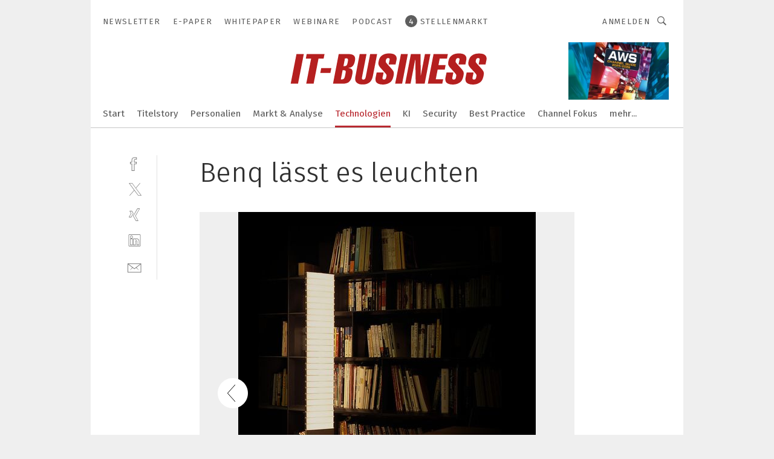

--- FILE ---
content_type: text/html; charset=UTF-8
request_url: https://www.it-business.de/benq-laesst-es-leuchten-gal-460595/?p=13
body_size: 40569
content:
<!DOCTYPE html><html lang="de">
<head>
			<meta http-equiv="X-UA-Compatible" content="IE=edge">
	<meta http-equiv="Content-Type" content="text/html; charset=UTF-8">
<meta name="charset" content="utf-8">
<meta name="language" content="de">
<meta name="robots" content="INDEX,FOLLOW,NOODP">
<meta property="description" content="Literatur braucht Erleuchtung.">
<meta property="og:description" content="Literatur braucht Erleuchtung.">
<meta property="og:title" content="Benq lässt es leuchten">
<meta property="og:image" content="https://cdn1.vogel.de/27hKqBKKLCsMl_KPZAZO7INNfPg=/fit-in/300x300/filters:format(jpg):quality(80)/images.vogel.de/vogelonline/bdb/771300/771383/original.jpg">
<meta property="og:image:width" content="300">
<meta property="og:image:height" content="300">
<meta name="theme-color" content="#ffffff">
<meta name="msapplication-TileColor" content="#ffffff">
<meta name="apple-mobile-web-app-title" content="IT-BUSINESS">
<meta name="application-name" content="IT-BUSINESS">
<meta name="facebook-domain-verification" content="z117torx4v0n5e43gvcl6lg7rqc0xz">	<meta name="viewport" content="width=device-width,initial-scale=1.0">
	<meta name="robots" content="max-snippet:-1, max-image-preview:large, max-video-preview:-1">

<title>Benq lässt es leuchten ||  Bild 13 / 13</title>
<link href="https://www.it-business.de/benq-laesst-es-leuchten-gal-460595/?p=13" rel="canonical">
<link href="https://cdn2.vogel.de/applications/10/scss/basic.css?v=1.075" media="screen,print" rel="stylesheet" type="text/css">
	<link rel="preconnect" href="https://cdn1.vogel.de/" crossorigin>
	<link rel="dns-prefetch" href="https://cdn1.vogel.de">
	<link rel="preconnect" href="https://cdn2.vogel.de/" crossorigin>
	<link rel="dns-prefetch" href="https://cdn2.vogel.de">
	<link rel="preconnect" href="https://c.delivery.consentmanager.net">
	<link rel="preconnect" href="https://cdn.consentmanager.net">
	<link rel="apple-touch-icon" sizes="180x180" href="/apple-touch-icon.png">
	<link rel="icon" type="image/png" sizes="192x192" href="/web-app-manifest-192x192.png">
	<link rel="icon" type="image/png" sizes="512x512" href="/web-app-manifest-512x512.png">
	<link rel="icon" type="image/png" sizes="96x96" href="/favicon-96x96.png">
	<link rel="icon" type="image/svg+xml" href="/favicon.svg">
	<link rel="shortcut icon" type="image/x-icon" href="/favicon.ico">
	<link rel="icon" type="image/x-icon" href="/favicon.ico">
	<link rel="alternate" href="/rss/news.xml"
	      type="application/rss+xml" title="RSS-Feed News">
	<link rel="alternate" href="/atom/news.xml"
	      type="application/atom+xml" title="ATOM-Feed News">

<script  src="https://cdn2.vogel.de/js/bundle.js?v=1.3"></script>
<script >
    //<!--
    window.gdprAppliesGlobally=true;if(!("cmp_id" in window)||window.cmp_id<1){window.cmp_id=28861}if(!("cmp_cdid" in window)){window.cmp_cdid="dad7ce8852c7"}if(!("cmp_params" in window)){window.cmp_params="&usedesign=37954"}if(!("cmp_host" in window)){window.cmp_host="b.delivery.consentmanager.net"}if(!("cmp_cdn" in window)){window.cmp_cdn="cdn.consentmanager.net"}if(!("cmp_proto" in window)){window.cmp_proto="https:"}if(!("cmp_codesrc" in window)){window.cmp_codesrc="1"}window.cmp_getsupportedLangs=function(){var b=["DE","EN","FR","IT","NO","DA","FI","ES","PT","RO","BG","ET","EL","GA","HR","LV","LT","MT","NL","PL","SV","SK","SL","CS","HU","RU","SR","ZH","TR","UK","AR","BS"];if("cmp_customlanguages" in window){for(var a=0;a<window.cmp_customlanguages.length;a++){b.push(window.cmp_customlanguages[a].l.toUpperCase())}}return b};window.cmp_getRTLLangs=function(){var a=["AR"];if("cmp_customlanguages" in window){for(var b=0;b<window.cmp_customlanguages.length;b++){if("r" in window.cmp_customlanguages[b]&&window.cmp_customlanguages[b].r){a.push(window.cmp_customlanguages[b].l)}}}return a};window.cmp_getlang=function(j){if(typeof(j)!="boolean"){j=true}if(j&&typeof(cmp_getlang.usedlang)=="string"&&cmp_getlang.usedlang!==""){return cmp_getlang.usedlang}var g=window.cmp_getsupportedLangs();var c=[];var f=location.hash;var e=location.search;var a="languages" in navigator?navigator.languages:[];if(f.indexOf("cmplang=")!=-1){c.push(f.substr(f.indexOf("cmplang=")+8,2).toUpperCase())}else{if(e.indexOf("cmplang=")!=-1){c.push(e.substr(e.indexOf("cmplang=")+8,2).toUpperCase())}else{if("cmp_setlang" in window&&window.cmp_setlang!=""){c.push(window.cmp_setlang.toUpperCase())}else{if(a.length>0){for(var d=0;d<a.length;d++){c.push(a[d])}}}}}if("language" in navigator){c.push(navigator.language)}if("userLanguage" in navigator){c.push(navigator.userLanguage)}var h="";for(var d=0;d<c.length;d++){var b=c[d].toUpperCase();if(g.indexOf(b)!=-1){h=b;break}if(b.indexOf("-")!=-1){b=b.substr(0,2)}if(g.indexOf(b)!=-1){h=b;break}}if(h==""&&typeof(cmp_getlang.defaultlang)=="string"&&cmp_getlang.defaultlang!==""){return cmp_getlang.defaultlang}else{if(h==""){h="EN"}}h=h.toUpperCase();return h};(function(){var n=document;var p=n.getElementsByTagName;var q=window;var f="";var b="_en";if("cmp_getlang" in q){f=q.cmp_getlang().toLowerCase();if("cmp_customlanguages" in q){for(var h=0;h<q.cmp_customlanguages.length;h++){if(q.cmp_customlanguages[h].l.toUpperCase()==f.toUpperCase()){f="en";break}}}b="_"+f}function g(i,e){var t="";i+="=";var s=i.length;var d=location;if(d.hash.indexOf(i)!=-1){t=d.hash.substr(d.hash.indexOf(i)+s,9999)}else{if(d.search.indexOf(i)!=-1){t=d.search.substr(d.search.indexOf(i)+s,9999)}else{return e}}if(t.indexOf("&")!=-1){t=t.substr(0,t.indexOf("&"))}return t}var j=("cmp_proto" in q)?q.cmp_proto:"https:";if(j!="http:"&&j!="https:"){j="https:"}var k=("cmp_ref" in q)?q.cmp_ref:location.href;var r=n.createElement("script");r.setAttribute("data-cmp-ab","1");var c=g("cmpdesign","");var a=g("cmpregulationkey","");var o=g("cmpatt","");r.src=j+"//"+q.cmp_host+"/delivery/cmp.php?"+("cmp_id" in q&&q.cmp_id>0?"id="+q.cmp_id:"")+("cmp_cdid" in q?"cdid="+q.cmp_cdid:"")+"&h="+encodeURIComponent(k)+(c!=""?"&cmpdesign="+encodeURIComponent(c):"")+(a!=""?"&cmpregulationkey="+encodeURIComponent(a):"")+(o!=""?"&cmpatt="+encodeURIComponent(o):"")+("cmp_params" in q?"&"+q.cmp_params:"")+(n.cookie.length>0?"&__cmpfcc=1":"")+"&l="+f.toLowerCase()+"&o="+(new Date()).getTime();r.type="text/javascript";r.async=true;if(n.currentScript&&n.currentScript.parentElement){n.currentScript.parentElement.appendChild(r)}else{if(n.body){n.body.appendChild(r)}else{var m=p("body");if(m.length==0){m=p("div")}if(m.length==0){m=p("span")}if(m.length==0){m=p("ins")}if(m.length==0){m=p("script")}if(m.length==0){m=p("head")}if(m.length>0){m[0].appendChild(r)}}}var r=n.createElement("script");r.src=j+"//"+q.cmp_cdn+"/delivery/js/cmp"+b+".min.js";r.type="text/javascript";r.setAttribute("data-cmp-ab","1");r.async=true;if(n.currentScript&&n.currentScript.parentElement){n.currentScript.parentElement.appendChild(r)}else{if(n.body){n.body.appendChild(r)}else{var m=p("body");if(m.length==0){m=p("div")}if(m.length==0){m=p("span")}if(m.length==0){m=p("ins")}if(m.length==0){m=p("script")}if(m.length==0){m=p("head")}if(m.length>0){m[0].appendChild(r)}}}})();window.cmp_addFrame=function(b){if(!window.frames[b]){if(document.body){var a=document.createElement("iframe");a.style.cssText="display:none";if("cmp_cdn" in window&&"cmp_ultrablocking" in window&&window.cmp_ultrablocking>0){a.src="//"+window.cmp_cdn+"/delivery/empty.html"}a.name=b;document.body.appendChild(a)}else{window.setTimeout(window.cmp_addFrame,10,b)}}};window.cmp_rc=function(h){var b=document.cookie;var f="";var d=0;while(b!=""&&d<100){d++;while(b.substr(0,1)==" "){b=b.substr(1,b.length)}var g=b.substring(0,b.indexOf("="));if(b.indexOf(";")!=-1){var c=b.substring(b.indexOf("=")+1,b.indexOf(";"))}else{var c=b.substr(b.indexOf("=")+1,b.length)}if(h==g){f=c}var e=b.indexOf(";")+1;if(e==0){e=b.length}b=b.substring(e,b.length)}return(f)};window.cmp_stub=function(){var a=arguments;__cmp.a=__cmp.a||[];if(!a.length){return __cmp.a}else{if(a[0]==="ping"){if(a[1]===2){a[2]({gdprApplies:gdprAppliesGlobally,cmpLoaded:false,cmpStatus:"stub",displayStatus:"hidden",apiVersion:"2.0",cmpId:31},true)}else{a[2](false,true)}}else{if(a[0]==="getUSPData"){a[2]({version:1,uspString:window.cmp_rc("")},true)}else{if(a[0]==="getTCData"){__cmp.a.push([].slice.apply(a))}else{if(a[0]==="addEventListener"||a[0]==="removeEventListener"){__cmp.a.push([].slice.apply(a))}else{if(a.length==4&&a[3]===false){a[2]({},false)}else{__cmp.a.push([].slice.apply(a))}}}}}}};window.cmp_gppstub=function(){var a=arguments;__gpp.q=__gpp.q||[];if(!a.length){return __gpp.q}var g=a[0];var f=a.length>1?a[1]:null;var e=a.length>2?a[2]:null;if(g==="ping"){return{gppVersion:"1.0",cmpStatus:"stub",cmpDisplayStatus:"hidden",apiSupport:[],currentAPI:"",cmpId:31}}else{if(g==="addEventListener"){__gpp.e=__gpp.e||[];if(!("lastId" in __gpp)){__gpp.lastId=0}__gpp.lastId++;var c=__gpp.lastId;__gpp.e.push({id:c,callback:f});return{eventName:"listenerRegistered",listenerId:c,data:true}}else{if(g==="removeEventListener"){var h=false;__gpp.e=__gpp.e||[];for(var d=0;d<__gpp.e.length;d++){if(__gpp.e[d].id==e){__gpp.e[d].splice(d,1);h=true;break}}return{eventName:"listenerRemoved",listenerId:e,data:h}}else{if(g==="hasSection"||g==="getSection"||g==="getField"||g==="getGPPString"){return null}else{__gpp.q.push([].slice.apply(a))}}}}};window.cmp_msghandler=function(d){var a=typeof d.data==="string";try{var c=a?JSON.parse(d.data):d.data}catch(f){var c=null}if(typeof(c)==="object"&&c!==null&&"__cmpCall" in c){var b=c.__cmpCall;window.__cmp(b.command,b.parameter,function(h,g){var e={__cmpReturn:{returnValue:h,success:g,callId:b.callId}};d.source.postMessage(a?JSON.stringify(e):e,"*")})}if(typeof(c)==="object"&&c!==null&&"__uspapiCall" in c){var b=c.__uspapiCall;window.__uspapi(b.command,b.version,function(h,g){var e={__uspapiReturn:{returnValue:h,success:g,callId:b.callId}};d.source.postMessage(a?JSON.stringify(e):e,"*")})}if(typeof(c)==="object"&&c!==null&&"__tcfapiCall" in c){var b=c.__tcfapiCall;window.__tcfapi(b.command,b.version,function(h,g){var e={__tcfapiReturn:{returnValue:h,success:g,callId:b.callId}};d.source.postMessage(a?JSON.stringify(e):e,"*")},b.parameter)}if(typeof(c)==="object"&&c!==null&&"__gppCall" in c){var b=c.__gppCall;window.__gpp(b.command,function(h,g){var e={__gppReturn:{returnValue:h,success:g,callId:b.callId}};d.source.postMessage(a?JSON.stringify(e):e,"*")},b.parameter,"version" in b?b.version:1)}};window.cmp_setStub=function(a){if(!(a in window)||(typeof(window[a])!=="function"&&typeof(window[a])!=="object"&&(typeof(window[a])==="undefined"||window[a]!==null))){window[a]=window.cmp_stub;window[a].msgHandler=window.cmp_msghandler;window.addEventListener("message",window.cmp_msghandler,false)}};window.cmp_setGppStub=function(a){if(!(a in window)||(typeof(window[a])!=="function"&&typeof(window[a])!=="object"&&(typeof(window[a])==="undefined"||window[a]!==null))){window[a]=window.cmp_gppstub;window[a].msgHandler=window.cmp_msghandler;window.addEventListener("message",window.cmp_msghandler,false)}};window.cmp_addFrame("__cmpLocator");if(!("cmp_disableusp" in window)||!window.cmp_disableusp){window.cmp_addFrame("__uspapiLocator")}if(!("cmp_disabletcf" in window)||!window.cmp_disabletcf){window.cmp_addFrame("__tcfapiLocator")}if(!("cmp_disablegpp" in window)||!window.cmp_disablegpp){window.cmp_addFrame("__gppLocator")}window.cmp_setStub("__cmp");if(!("cmp_disabletcf" in window)||!window.cmp_disabletcf){window.cmp_setStub("__tcfapi")}if(!("cmp_disableusp" in window)||!window.cmp_disableusp){window.cmp_setStub("__uspapi")}if(!("cmp_disablegpp" in window)||!window.cmp_disablegpp){window.cmp_setGppStub("__gpp")};
    //-->
</script>
<script >
    //<!--
    
				window.cmp_block_inline = true;
				window.cmp_block_unkown = false;
				window.cmp_block_sync = false;
				window.cmp_block_img = false;
				window.cmp_block_samedomain = false;
				window.cmp_setlang = "DE";
			
    //-->
</script>
<script  src="https://cdn2.vogel.de/js/vendors/touchswipe/jquery.touchswipe.min.js"></script>
<script  defer="defer" src="//data-9ab8a13cda.it-business.de/iomm/latest/bootstrap/stub.js"></script>
<script type="text/plain" data-cmp-vendor="c5035" class="cmplazyload" data-cmp-block="contentpass">
    //<!--
    
                             
                     function isFirefox() {
                            return navigator.userAgent.toLowerCase().indexOf("firefox") >= 0;
                            }
                         $(document).ready(function () {
                         console.log(isFirefox());
                        var is_adblocker = false;
                        // keine Recht für Google
                        if (typeof adsBlocked == "undefined") {
                            function adsBlocked(callback) {
                                if (typeof __tcfapi != "undefined") {
                                    __tcfapi("addEventListener", 2, function (tcData, success) {
                                        var x = __tcfapi("getCMPData");
                                        if (
                                            "purposeConsents" in x &&
                                            "1" in x.purposeConsents && x.purposeConsents["1"] &&
                                            "vendorConsents" in x && "755" in x.vendorConsents && x.vendorConsents["755"]
                                        ) {
                                            if(isFirefox()){
                                            
                                                $req = fetch(new Request("https://pagead2.googlesyndication.com",{method:"HEAD",mode:"no-cors"}));
                                                $req.then(function (response) {
                                                    return response;
                                                }).then(function (response) {
                                                    callback(false);
                                                }).catch(function (exception) {
                                                    callback(true);
                                                });
                                            }
                                            else{
                                                var ADS_URL = "https://pagead2.googlesyndication.com/pagead/js/adsbygoogle.js";
                                                var xhr = new XMLHttpRequest();
                                                xhr.onreadystatechange = function () {
                                                    if (xhr.readyState == XMLHttpRequest.DONE) {
                                                        callback(xhr.status === 0 || xhr.responseURL !== ADS_URL);
                                                    }
                                                };
                                                xhr.open("HEAD", ADS_URL, true);
                                                xhr.send(null);
                                            }
                                           
                                            
                        
                                        } else {
                                            callback(true);
                                        }
                                    });
                                } else {
                                    callback(true);
                                }
                            }
                        }
                        // AdsBlocked - Funktion wird erst später geladen und auch nicht mit Contentpass!!!!
                        adsBlocked(function (blocked) {
                            is_adblocker = !!blocked ;
                            console.log(is_adblocker?"Ads blocked":"Ads not Blocked");
                            if (typeof __tcfapi != "undefined") {
                                __tcfapi("addEventListener", 2, function (tcData, success) {
                                    var cmpdata = __tcfapi("getCMPData");
                                    // Wenn keine Zustimmung für GoogleAds vorhanden ist
                                    if ((!success ||
                                            is_adblocker ||
                                            !("vendorConsents" in cmpdata) ||
                                            !("755" in cmpdata.vendorConsents) ||
                                            !(cmpdata.vendorConsents["755"])) && 
                                            (tcData.eventStatus === "tcloaded" || tcData.eventStatus === "useractioncomplete")
                                        ) {
                                        $.get("/wb/1/", function (OBJ_response) {
                                            if (OBJ_response.content) {
                                                var OBJ_element = document.createElement("div");
                                                $(OBJ_element).append(OBJ_response.content);
                                                $("body").prepend(OBJ_element.firstChild);
                                            }
                                        });
                                        $.get("/wb/2/", function (OBJ_response) {
                                            if (OBJ_response.content) {
                                                var OBJ_element_ref = document.getElementById("advertisement_06");
                                                var OBJ_element = document.createElement("div");
                                                $(OBJ_element).append(OBJ_response.content);
                                                OBJ_element_ref.append(OBJ_element.firstChild);
                                            }
                                        });
                                        $.get("/wb/3/", function (OBJ_response) {
                                            if (OBJ_response.content) {
                                                var OBJ_element_ref = document.getElementById("advertisement_04");
                                                var OBJ_element = document.createElement("div");
                                                $(OBJ_element).append(OBJ_response.content);
                                                OBJ_element_ref.append(OBJ_element.firstChild);
                                            }
                                        });
                                    }
                                    __tcfapi("removeEventListener", 2, function (success) {}, tcData.listenerId);
                                });
                            }
                        });
                        });
    //-->
</script>
	<!--[if lt IE 9]>
	<script>document.createElement("video");
	document.createElement("header");
	document.createElement("section");
	document.createElement("article");
	document.createElement("footer");</script>
	<![endif]-->

    <script type="text/plain" class="cmplazyload" data-cmp-vendor="755">
        const googleAdUrl = 'https://pagead2.googlesyndication.com/pagead/js/adsbygoogle.js';
        try {
            fetch(new Request(googleAdUrl)).catch(_ => dataLayer.push({'event':'AdBlocker'}));
        } catch (e) {
            dataLayer.push({'event':'AdBlocker'});
        }
    </script>
    <!-- truffle.one blockiert bis zum Consent -->
    <script type="text/plain" class="cmplazyload" data-cmp-vendor="c58464">
        var jss = document.getElementsByTagName("script");
        for (var j = jss.length; j >= 0; j--) {
            if (jss[j]) {
                if (jss[j].getAttribute("src") && jss[j].getAttribute("src").indexOf("api.truffle.one/static/getWebData.js") != -1) {
                    jss[j].parentNode.removeChild(jss[j]);
                }
            }
        }
        var t1_params = t1_params || [];
        t1_params.push(["118", "118"]);
        var t = document["createElement"]("script"), i;
        t["type"] = "text/javascript";
        t["src"] = window["location"]["href"]["split"]("/")[0] + "//api.truffle.one/static/getWebData.js";
        i = document["getElementsByTagName"]("script")[0];
        i["parentNode"]["insertBefore"](t, i);
    </script>
	
    <script class="cmplazyload" data-cmp-block="contentpass" data-cmp-vendor="755"
            data-cmp-src="https://securepubads.g.doubleclick.net/tag/js/gpt.js" type="text/plain"></script>

    <script type="text/plain" class="cmplazyload" data-cmp-vendor="755" data-cmp-block="contentpass">
        var googletag = googletag || {};
        googletag.cmd = googletag.cmd || [];
    </script>

            <!-- This nees to be 'text/plain' otherwise banners wont work -->
	    <!-- GPT -->
	    <script type="text/plain" class="cmplazyload" data-cmp-vendor="755" data-cmp-block="contentpass">

		    try
		    {
			    // Array anlegen fuer spaetere Speicherung
			    var ARR_unknown_slots = [];

			    googletag.cmd.push(function ()
			    {

				    // Client
				    var STR_client = "/2686/itbusiness.vogel.de/technologien_gallery";

                    // Groessen
                    var ARR_sizes = [{"type":"slot","size":[[960,252],[980,90],[728,90],[468,60],[1,1]],"mappings":[[[0,0],[1,1]],[[1025,0],[[960,252],[728,90],[468,60],[1,1]]],[[1300,0],[[960,252],[980,90],[728,90],[468,60],[1,1]]]],"id":"advertisement_01"},{"type":"slot","size":[[420,600],[300,600],[160,600],[1,1]],"mappings":[[[0,0],[1,1]],[[1025,0],[[420,600],[300,600],[160,600],[1,1]]]],"id":"advertisement_02"},{"type":"slot","size":[[161,600],[121,600],[1,1]],"mappings":[[[0,0],[1,1]],[[1025,0],[[161,600],[121,600],[1,1]]]],"id":"advertisement_03"},{"type":"slot","size":[[1180,250],[960,250],[728,91],[301,630],[301,330],[301,280],[301,180]],"mappings":[[[0,0],[[301,180],[301,280],[1,1]]],[[1025,0],[[960,250],[728,91],[1,1]]],[[1541,0],[[1180,250],[960,250],[728,91],[1,1]]]],"id":"advertisement_04"},{"type":"slot","size":[[300,631],[300,630],[300,331],[300,330],[300,281],[300,280],[1,1]],"mappings":[[[0,0],[[300,631],[300,630],[300,331],[300,330],[300,281],[300,280],[1,1]]]],"id":"advertisement_06"},{"type":"slot","size":[[160,601],[1,1]],"mappings":[[[0,0],[1,1]],[[1025,0],[[160,601],[1,1]]]],"id":"advertisement_11"},{"type":"slot","size":[[161,601],[1,1]],"mappings":[[[0,0],[1,1]],[[1025,0],[[161,601],[1,1]]]],"id":"advertisement_12"}];

                    // Groessen durchlaufen
                    for (var INT_i = 0; INT_i < ARR_sizes.length; INT_i++) {

                        // Mapping vorhanden
                        if (ARR_sizes[INT_i].mappings) {

                            // Mappings durchlaufen
                            var OBJ_size_mapping = googletag.sizeMapping();
                            for (var INT_j = 0; INT_j < ARR_sizes[INT_i].mappings.length; INT_j++) {
                                OBJ_size_mapping.addSize(ARR_sizes[INT_i].mappings[INT_j][0], ARR_sizes[INT_i].mappings[INT_j][1]);
                            } // end for

                        } // end if

                        // Typen
                        switch (ARR_sizes[INT_i].type) {

                            // Slot:
                            case "slot":
                                googletag
                                    .defineSlot(STR_client, ARR_sizes[INT_i].size, ARR_sizes[INT_i].id)
                                    .defineSizeMapping(OBJ_size_mapping.build())
                                    .setCollapseEmptyDiv(true, true)
                                    .addService(googletag.pubads());
                                console.debug("Ad Slot " + ARR_sizes[INT_i].id + " created " );
                                break;
                                
                            //Fluid
                            case "fluid":
                                googletag
                                    .defineSlot(ARR_sizes[INT_i].path, ARR_sizes[INT_i].size, ARR_sizes[INT_i].id)
                                    .setCollapseEmptyDiv(true, true)
                                    .addService(googletag.pubads());
                                console.debug("Ad Slot " + ARR_sizes[INT_i].id + " created ");
                                break;

                            default:
	                            console.debug("Ad Slot unknown");

                        } // end switch

                    } // end for
console.debug("hier beginnt targeting 'wallpaper'");
	                // Banner aktivieren
	                googletag.pubads().setTargeting("kw", 'wallpaper');
console.debug("hier targeting ende 'wallpaper'");
console.debug("slotRequested anfang");
	                googletag.pubads().addEventListener("slotRequested", function (event)
	                {
		                // Nachricht in Konsole
		                console.debug("Ad Slot " + event.slot.getSlotElementId() + " requested");
	                });

                    googletag.pubads().addEventListener("slotResponseReceived", function (event) {
                        // Nachricht in Konsole
                        console.debug("Ad Slot " + event.slot.getSlotElementId() + " response received");
                    });
                    googletag.pubads().addEventListener("slotRenderEnded", function (event) {

                        try {

                            // Creative geladen
                            if (
                                //typeof event.creativeId !== "undefined" && event.creativeId !== null &&
                                typeof event.slot !== "undefined"
                            ) {

                                // Slot nicht leer
                                if (!event.isEmpty) {

                                    // Nachricht in Konsole
                                    console.debug("Ad Slot " + event.slot.getSlotElementId() + " rendered");
                                    
                                    // Slot als jQuery Objekt speichern
                                    var OBJ_slot = $("div#" + event.slot.getSlotElementId());

                                    // Slot einblenden (falls ausgeblendet)
                                    OBJ_slot.show();
                                    
                                    // Eigene Slots durchlaufen (keine Manipulation von z.B. BusinessAd)
                                    var BOO_found = false;

                                    for (var INT_i = 0; INT_i < ARR_sizes.length; INT_i++) {

                                        // Slot bekannt
                                        if (event.slot.getSlotElementId() === ARR_sizes[INT_i].id) {

                                            // Element gefunden
                                            BOO_found = true;
                                         
                                            // iFrame
                                            var OBJ_iframe = OBJ_slot.find("iframe");


                                            // Kein iFrame, aber Tracking-Pixel
                                            if (
                                                OBJ_slot.find("ins>ins").length > 0 &&
                                                OBJ_slot.find("ins>ins").height() === 1
                                            ) {

                                                // Slot ausblenden
                                                OBJ_slot.hide();

                                                // Nachricht in Konsole
                                                console.debug("Ad Slot " + event.slot.getSlotElementId() +
                                                    " hidden (ins)");

                                            }
                                            // iFrame vorhanden
                                            else if (OBJ_iframe.length > 0) {
                                                // iFrame
                                                var OBJ_iframe_content = OBJ_iframe.contents();

                                                // Tracking-Pixel nicht vorhanden
                                                if (
                                                    (
                                                        OBJ_iframe_content.find("body>img").length === 0 ||
                                                        OBJ_iframe_content.find("body>img").height() > 1
                                                    ) &&
                                                    (
                                                        OBJ_iframe_content.find("body>div>img").length ===
                                                        0 ||
                                                        OBJ_iframe_content.find("body>div>img").height() >
                                                        1
                                                    ) &&
                                                    OBJ_iframe_content.find("body>div>amp-pixel").length ===
                                                    0 &&
                                                    OBJ_iframe_content.find("body>amp-pixel").length === 0
                                                ) {
                                                    let native_ad = OBJ_iframe_content.find(".native-ad").length;
                                                    
                                                    // Background transparent im iFrame
                                                    OBJ_iframe_content.find("head").append('<style type="text/css">body{background: transparent !important;}</style>');

                                                    if(native_ad == 1){

                                                        // Stylesheet ebenfalls in iFrame kopieren
                                                        var STR_stylesheet = "https://cdn2.vogel.de/applications/10/scss/native-ads.css?v=0.19";
                                                        OBJ_iframe_content.find("head").append($("<link/>", {
                                                            rel: "stylesheet",
                                                            href: STR_stylesheet,
                                                            type: "text/css"
                                                        }));
                                                         // CSS-Klasse der Buchung nach aussen uebertragen (nur div)
                                                        OBJ_slot.find("div:first").addClass(
                                                            OBJ_iframe_content.find(".native-ad").attr("class")
                                                        );
                                                        // Klasse in Iframe löschen
                                                        OBJ_iframe_content.find(".native-ad").attr("class","");
    
                                                        OBJ_slot.find("div:first").addClass(
                                                        OBJ_iframe_content.find("body>div>article:not(#whitespace_click)").attr("class")
                                                        );

                                                        OBJ_slot.find("div:first").addClass(
                                                        OBJ_iframe_content.find("body>article:not(#whitespace_click)").attr("class")
                                                        );
                                                    OBJ_iframe_content.find("body>div>article:not(#whitespace_click)").attr("class", "");
                                                    OBJ_iframe_content.find("body>article:not(#whitespace_click)").attr("class", "");
    
                                                        // Nachricht in Konsole
                                                        console.debug("Ad Slot " + event.slot.getSlotElementId() +
                                                            " manipulated: native-ad");

                                                    }else{
                                                    let infClasses = ".lb728, .fs468, .sky, .ca300, .hs2, .sky_hs2, .hs1_160, .hs1_120, .sky_hs1,.sky_hs2, .billboard,.sky_bg980_r,.bb399, .sky, .sky_left, .billboard_inText,.sky_second_160,.sky_second_161,.sky_fixed,.bg_lb, .wall_lb";
                                                    // CSS-Klasse der Buchung nach aussen uebertragen (nur div)
                                                    OBJ_slot.find("div:first").addClass(
                                                        OBJ_iframe_content.find(infClasses).attr("class")
                                                    );
                                                    // Nach Außen übertragene Klasse entfernen
                                                    OBJ_iframe_content.find(infClasses).attr("class", "");
                                               
                                                    // Style und whitespace_click muss mit raus fuer brandgate
                                                    OBJ_iframe_content.find("body>style:first").clone().insertBefore(OBJ_slot.find("div:first"));
                                                    OBJ_iframe_content.find("div#whitespace_click").css('height', '100%');
                                                    OBJ_iframe_content.find("div#whitespace_click").insertBefore(OBJ_slot.find("div:first"));


                                                    // Nachricht in Konsole
                                                    console.debug("Ad Slot " + event.slot.getSlotElementId() +
                                                        " manipulated no native-ad");
                                                    }
                                                    
                                                    
                                                } else {

                                                    // Slot ausblenden
                                                    OBJ_iframe.hide();

                                                    // Nachricht in Konsole
                                                    console.debug("Ad Slot " + event.slot.getSlotElementId() +
                                                        " hidden (iframe img/amp-pixel)");

                                                } // end if

                                            }
                                            // Kein iFrame, aber Tracking-Pixel
                                            else if (OBJ_slot.find("img").height() === 1) {

                                                // Slot ausblenden
                                                OBJ_slot.hide();

                                                // Nachricht in Konsole
                                                console.debug("Ad Slot " + event.slot.getSlotElementId() +
                                                    " hidden (img)");

                                            } // end if

                                        } // end if

                                    } // end for

                                    // Slot nicht gefunden
                                    if (!BOO_found) {

                                        // Slot merken, ausblenden und Nachrichten in Konsole
                                        var STR_ba_id = event.slot.getSlotElementId();

                                        setTimeout(function () {
                                            var OBJ_ba = $("#" + STR_ba_id);
                                            if (
                                                OBJ_ba.is(":visible") === false ||
                                                OBJ_ba.is(":hidden") === true
                                            ) {
                                                ARR_unknown_slots.push(STR_ba_id);
                                                console.debug("Ad Slot " + STR_ba_id + " unknown empty");
                                            } else {
                                                console.debug("Ad Slot " + STR_ba_id + " unkown");
                                            }
                                        }, 500);

                                    } // end if

                                } else {
                                    // Entfernen von nicht gerenderten Werbeanzeigen, damit Darstellung in Zweierelement passt
									let adElement = document.getElementById(event.slot.getSlotElementId());
									
									if (adElement && adElement.parentNode) {
									    let parentNodeOfAdDiv = adElement.parentNode;
									
									    if (
									        parentNodeOfAdDiv.tagName === "SECTION" &&
									        parentNodeOfAdDiv.getAttribute("data-section-id") &&
									        parentNodeOfAdDiv.getAttribute("data-section-id").includes("section_advertisement")
									    ) {
									        parentNodeOfAdDiv.remove();
									    }
									}
                                } // end if

                            } // end if

                        } catch (OBJ_err) {
                            console.debug(OBJ_err);
                        }

                    });
                    
                     							console.debug("ABA_CLIENT_ENABLED is true");
                            if (typeof t1_aba === "function") {
                                try {
                                    // Versuche, t1_aba aufzurufen
                                    t1_aba(googletag, function(updatedGoogletag) {
                                        // enableSingleRequest und enableServices aufrufen, nachdem die Anfrage abgeschlossen ist
                                        updatedGoogletag.pubads().enableSingleRequest();
                                        updatedGoogletag.enableServices();
                                        console.log("T1: GPT enabled after ABA targeting.");
                                        console.debug("Slots created");
                                        googletag = updatedGoogletag;
                                        initDisplay();
                                    });
                                } catch (error) {
                                    // Fallback im Fehlerfall des t1_aba-Aufrufs
                                    console.log("T1: Error calling t1_aba: ", error);
                                    googletag.pubads().enableSingleRequest();
                                    googletag.enableServices();
                                    console.debug("Slots created");
                                    initDisplay();
                                }
                            } else {
                                // Wenn t1_aba nicht definiert ist, enableServices direkt aufrufen
                                console.log("T1: t1_aba not defined");
                                googletag.pubads().enableSingleRequest();
                                googletag.enableServices();
                                console.debug("Slots created");
                                initDisplay();
                            }
                        
           
                  
                    });
        
                    } catch (OBJ_err) {
                        // Nix
                        console.warn("Ad Error - define /2686/itbusiness.vogel.de/technologien_gallery");
            } // end try
        </script>
                <script type="text/plain" class="cmplazyload" data-cmp-vendor="755" data-cmp-block="contentpass">
            function displaydfp() {
                try {
                    googletag.cmd.push(
                        function () {
                            let d = [];
                            window.googletag.pubads().getSlots().forEach(function(element){
                                if ($("#" + element.getSlotId().getDomId()).length === 0) {
                                    d.push(element.getSlotId().getDomId());
                                } else {
                                    googletag.display(element.getSlotId().getDomId());
                                }
                            });
                            console.debug("all Slots displayed");
                            console.debug({"not used Slots": d});
                        });
                } catch (e) {
                    console.debug(e);
                }
            }
            
            function initDisplay(){
                  if (document.readyState === 'loading') {
                    document.addEventListener('DOMContentLoaded', displaydfp);
                } else {
                    displaydfp();
                }
            }

        </script>
    	<!-- No BusinessAd: Data missing -->
		<!-- GTM Vars -->
	<script>
		var dataLayer = [
			{
				"environment": "production", // Umgebung
				"id": "10", // App-ID
                                				"content_type": "galerie",
                                                				"logged_in": false, // User is logged in
				"accessToPaid": false, // Access paid
								"dimension1": "itb:galerie:460595 benq-laesst-es-leuchten--bild-13-13", // Shortcut:Type:ID
								"dimension2": "itb:themen:technologien", // Shortcut:"themen":Channel
				"dimension4": "460595", // Content-ID
				"dimension7": "/benq-laesst-es-leuchten-gal-460595/?p=13", // URL
																
			}
		];
	</script>
</head>
<body data-infinity-id="default" data-infinity-type="layout">
<!-- No Bookmark-layer -->    <!-- GTM Code -->
    <noscript>
        <iframe src="https://www.googletagmanager.com/ns.html?id=GTM-PDL4QM9"
                height="0" width="0" style="display:none;visibility:hidden"></iframe>
    </noscript>
    <!-- Automatisches Blockieren vom CMP vermeiden -->
    <script type="text/plain" class="cmplazyload" data-cmp-vendor="s905"  data-cmp-block="contentpass" >(function (w, d, s, l, i)
		{
			w[l] = w[l] || [];
			w[l].push({
				'gtm.start':
					new Date().getTime(), event: 'gtm.js'
			});
			var f = d.getElementsByTagName(s)[0],
				j = d.createElement(s), dl = l != 'dataLayer' ? '&l=' + l : '';
			j.async = true;
			j.src =
				'https://www.googletagmanager.com/gtm.js?id=' + i + dl;
			f.parentNode.insertBefore(j, f);
		})(window, document, 'script', 'dataLayer', 'GTM-PDL4QM9');
	</script>
	<!-- GA Code: no config found -->

<!-- No Jentis --><!-- No Jentis Datalayer -->		<div id="advertisement_01" class="cmplazyload gpt inf-leaderboard" data-cmp-vendor="755"
         data-ad-id="advertisement_01" data-infinity-type="ad" data-infinity-id="v1/advertisement_01">
	</div>
    		<div id="advertisement_02" class="cmplazyload gpt " data-cmp-vendor="755"
         data-ad-id="advertisement_02" data-infinity-type="ad" data-infinity-id="v1/advertisement_02">
	</div>
	    	<div id="advertisement_03" class="cmplazyload gpt " data-cmp-vendor="755"
         data-ad-id="advertisement_03" data-infinity-type="ad" data-infinity-id="v1/advertisement_03">
	</div>
    		<div id="advertisement_11" class="cmplazyload gpt " data-cmp-vendor="755"
         data-ad-id="advertisement_11" data-infinity-type="ad" data-infinity-id="v1/advertisement_11">
	</div>
		<div id="advertisement_12" class="cmplazyload gpt " data-cmp-vendor="755"
         data-ad-id="advertisement_12" data-infinity-type="ad" data-infinity-id="v1/advertisement_12">
	</div>
<div class="inf-website">
	<div id="mainwrapper" class="inf-wrapper">
		<section class="inf-mainheader" data-hj-ignore-attributes>
	<div class="inf-mainheader__wrapper">
		<div class="inf-icon inf-icon--menu inf-mainheader__menu-icon"></div>
		
				
<ul class="inf-servicenav">
    	<a class="inf-btn inf-btn--small inf-btn--info inf-servicenav__btn" title=""
	   href="" style="display: none"></a>
    			<li class="inf-servicenav__item ">
				<a class=" inf-servicenav__link inf-flex inf-flex--a-center" title="Newsletter&#x20;&#x7C;&#x20;IT-Business" rel="noopener"
                   href="&#x2F;newsletter&#x2F;anmeldungen&#x2F;" target="_self" id="menu-page_5fd13e4eafc95">

                    					<span class="inf-servicenav__item-name">
                    Newsletter                    </span>
                    				</a>
			</li>
        			<li class="inf-servicenav__item ">
				<a class=" inf-servicenav__link inf-flex inf-flex--a-center" title="e-paper" rel="noopener"
                   href="&#x2F;e-paper&#x2F;" target="_self" id="menu-page_655b7cb6e0eba">

                    					<span class="inf-servicenav__item-name">
                    e-paper                    </span>
                    				</a>
			</li>
        			<li class="inf-servicenav__item ">
				<a class=" inf-servicenav__link inf-flex inf-flex--a-center" title="Whitepaper" rel="noopener"
                   href="&#x2F;whitepaper&#x2F;" target="_self" id="menu-page_5e2ed97d98e3e">

                    					<span class="inf-servicenav__item-name">
                    Whitepaper                    </span>
                    				</a>
			</li>
        			<li class="inf-servicenav__item ">
				<a class=" inf-servicenav__link inf-flex inf-flex--a-center" title="Webinare" rel="noopener"
                   href="&#x2F;webinare&#x2F;" target="_self" id="menu-page_5e2ed83c991ba">

                    					<span class="inf-servicenav__item-name">
                    Webinare                    </span>
                    				</a>
			</li>
        			<li class="inf-servicenav__item ">
				<a class=" inf-servicenav__link inf-flex inf-flex--a-center" title="Podcast" rel="noopener"
                   href="&#x2F;podcast&#x2F;" target="_self" id="menu-page_5eb9129726f01">

                    					<span class="inf-servicenav__item-name">
                    Podcast                    </span>
                    				</a>
			</li>
        			<li class="inf-servicenav__item ">
				<a class=" inf-servicenav__link inf-flex inf-flex--a-center" title="Stellenmarkt" rel="noopener, nofollow"
                   href="https&#x3A;&#x2F;&#x2F;www.it-jobuniverse.de&#x2F;" target="_blank" id="menu-page_620e638fe43b8">

                    						<span class="inf-servicenav__notification-number">4</span>
                    					<span class="inf-servicenav__item-name">
                    Stellenmarkt                    </span>
                    				</a>
			</li>
        </ul>

		<div class="inf-mobile-menu">
			<img alt="Mobile-Menu" title="Mobile Menu" class="inf-mobile-menu__dropdown-arrow" src="https://cdn2.vogel.de/img/arrow_dropdown.svg">

			<form action="/suche/"
			      method="get"
			      class="inf-mobile-search">
				<label> <input type="text" placeholder="Suchbegriff eingeben"
				               class="inf-form-input-text inf-mobile-search__input" name="k"> </label>
				<button type="submit" id="search_submit_header-mobile" class="inf-icon inf-icon--search inf-mobile-search__button">
				</button>
			</form>
			
						<div class="inf-mobile-menu__cta-btn-wrapper">
								<a class="inf-btn inf-btn--info inf-full-width" title=""
				   href="" style="display: none"></a>
			</div>
			
						<ul class="inf-mobile-menu__content inf-mobile-menu__content--servicenav">
				<li class="inf-mobile-menu__item					"
			    id="page_5fd13e4eafc95-mobile">
				
								<a title="Newsletter&#x20;&#x7C;&#x20;IT-Business"
				   href="&#x2F;newsletter&#x2F;anmeldungen&#x2F;"
					target="_self" rel="noopener"                   class="inf-mobile-menu__link"
                   id="menu-page_5fd13e4eafc95-mobile">
					Newsletter				</a>
				
				
								
			</li>
					<li class="inf-mobile-menu__item					"
			    id="page_655b7cb6e0eba-mobile">
				
								<a title="e-paper"
				   href="&#x2F;e-paper&#x2F;"
					target="_self" rel="noopener"                   class="inf-mobile-menu__link"
                   id="menu-page_655b7cb6e0eba-mobile">
					e-paper				</a>
				
				
								
			</li>
					<li class="inf-mobile-menu__item					"
			    id="page_5e2ed97d98e3e-mobile">
				
								<a title="Whitepaper"
				   href="&#x2F;whitepaper&#x2F;"
					target="_self" rel="noopener"                   class="inf-mobile-menu__link"
                   id="menu-page_5e2ed97d98e3e-mobile">
					Whitepaper				</a>
				
				
								
			</li>
					<li class="inf-mobile-menu__item					"
			    id="page_5e2ed83c991ba-mobile">
				
								<a title="Webinare"
				   href="&#x2F;webinare&#x2F;"
					target="_self" rel="noopener"                   class="inf-mobile-menu__link"
                   id="menu-page_5e2ed83c991ba-mobile">
					Webinare				</a>
				
				
								
			</li>
					<li class="inf-mobile-menu__item					"
			    id="page_5eb9129726f01-mobile">
				
								<a title="Podcast"
				   href="&#x2F;podcast&#x2F;"
					target="_self" rel="noopener"                   class="inf-mobile-menu__link"
                   id="menu-page_5eb9129726f01-mobile">
					Podcast				</a>
				
				
								
			</li>
					<li class="inf-mobile-menu__item					"
			    id="page_620e638fe43b8-mobile">
				
								<a title="Stellenmarkt"
				   href="https&#x3A;&#x2F;&#x2F;www.it-jobuniverse.de&#x2F;"
					target="_blank" rel="noopener"                   class="inf-mobile-menu__link"
                   id="menu-page_620e638fe43b8-mobile">
					Stellenmarkt				</a>
				
				
								
			</li>
		</ul>
			
			<ul class="inf-mobile-menu__content">
				<li class="inf-mobile-menu__item					"
			    id="home-mobile">
				
								<a title="IT-BUSINESS&#x20;&#x2013;&#x20;das&#x20;Online-Magazin&#x20;f&#xFC;r&#x20;den&#x20;IT-Markt"
				   href="&#x2F;"
					target="_self" rel="noopener"                   class="inf-mobile-menu__link"
                   id="menu-home-mobile">
									</a>
				
				
								
			</li>
					<li class="inf-mobile-menu__item					"
			    id="page_D1522E65-E933-4251-99EAC29CD6F173EA-mobile">
				
								<a title="Titelstorys"
				   href="&#x2F;titelstory&#x2F;"
					target="_self" rel="noopener"                   class="inf-mobile-menu__link"
                   id="menu-page_D1522E65-E933-4251-99EAC29CD6F173EA-mobile">
					Titelstory				</a>
				
				
								
			</li>
					<li class="inf-mobile-menu__item					"
			    id="page_67e3b0202f2d1-mobile">
				
								<a title="Personalien"
				   href="&#x2F;personalien&#x2F;"
					target="_self" rel="noopener"                   class="inf-mobile-menu__link"
                   id="menu-page_67e3b0202f2d1-mobile">
					Personalien				</a>
				
				
								
			</li>
					<li class="inf-mobile-menu__item inf-relative					"
			    id="page_silver_10_page_0-mobile">
				
								<a title="Markt&#x20;&amp;&#x20;Trends"
				   href="&#x2F;markt-analyse&#x2F;"
					target="_self" rel="noopener"                   class="inf-mobile-menu__link&#x20;inf-mobile-menu__link--with-subnav"
                   id="menu-page_silver_10_page_0-mobile">
					Markt &amp; Analyse				</a>
				
				
													
										<a href="#" class="inf-subnav__icon inf-toggle inf-icon--arrow-dropdown"></a>
					
										<ul class="inf-mobile-subnav">
	
				<li class="inf-mobile-subnav__item inf-mobile-subnav__item--pages" id="page_7B1603E7-C298-4FD1-889888E216ADF28F-mobile">
								<a id="menu-page_7B1603E7-C298-4FD1-889888E216ADF28F-mobile" title="Dienstleister&#x20;&amp;&#x20;Partner&#x20;-&#x20;&#xDC;bernahme,&#x20;Bilanz,&#x20;Insolvenz&#x20;-&#x20;IT-Business" class="inf-mobile-subnav__link" href="&#x2F;markt-analyse&#x2F;dienstleister&#x2F;">Dienstleister</a>			</li>
		
					<li class="inf-mobile-subnav__item" id="page_8CD00262-9BF7-435E-88FF1C9479600958-mobile">
								<a id="menu-page_8CD00262-9BF7-435E-88FF1C9479600958-mobile" title="Distribution" class="inf-mobile-subnav__link" href="&#x2F;markt-analyse&#x2F;distribution&#x2F;">Distribution</a>			</li>
		
					<li class="inf-mobile-subnav__item" id="page_67c872d85a6f8-mobile">
								<a id="menu-page_67c872d85a6f8-mobile" title="Frauen&#x20;in&#x20;der&#x20;IT" class="inf-mobile-subnav__link" href="&#x2F;markt-analyse&#x2F;fraueninderit&#x2F;">Frauen in der IT</a>			</li>
		
					<li class="inf-mobile-subnav__item" id="page_5787E8E8-83BF-412B-99458C043DBB9960-mobile">
								<a id="menu-page_5787E8E8-83BF-412B-99458C043DBB9960-mobile" title="Hersteller" class="inf-mobile-subnav__link" href="&#x2F;markt-analyse&#x2F;hersteller&#x2F;">Hersteller</a>			</li>
		
					<li class="inf-mobile-subnav__item" id="page_DF4F52C3-1407-4FAB-9C18CFC80E23AAC1-mobile">
								<a id="menu-page_DF4F52C3-1407-4FAB-9C18CFC80E23AAC1-mobile" title="Management" class="inf-mobile-subnav__link" href="&#x2F;markt-analyse&#x2F;management&#x2F;">Management</a>			</li>
		
					<li class="inf-mobile-subnav__item" id="page_C0B45F19-CBE5-4C7C-A0A5CDCA540EB342-mobile">
								<a id="menu-page_C0B45F19-CBE5-4C7C-A0A5CDCA540EB342-mobile" title="Recht" class="inf-mobile-subnav__link" href="&#x2F;markt-analyse&#x2F;recht&#x2F;">Recht</a>			</li>
		
					<li class="inf-mobile-subnav__item" id="page_1E625306-E33D-4DEB-9A7FBF4AE743A0B6-mobile">
								<a id="menu-page_1E625306-E33D-4DEB-9A7FBF4AE743A0B6-mobile" title="Marktforschung" class="inf-mobile-subnav__link" href="&#x2F;markt-analyse&#x2F;marktforschung&#x2F;">Marktforschung</a>			</li>
		
					<li class="inf-mobile-subnav__item" id="page_138A84AC-C1C5-4CD1-85243BE2FF7CBC95-mobile">
								<a id="menu-page_138A84AC-C1C5-4CD1-85243BE2FF7CBC95-mobile" title="Studien" class="inf-mobile-subnav__link" href="&#x2F;markt-analyse&#x2F;studien&#x2F;">Studien</a>			</li>
		
					<li class="inf-mobile-subnav__item" id="page_6819bf861dfed-mobile">
								<a id="menu-page_6819bf861dfed-mobile" title="Digitale&#x20;Souver&#xE4;nit&#xE4;t" class="inf-mobile-subnav__link" href="&#x2F;markt-analyse&#x2F;digitale-souveraenitaet&#x2F;">Digitale Souveränität</a>			</li>
		
		
</ul>				
				
			</li>
					<li class="inf-mobile-menu__item inf-relative					 inf-mobile-menu__item--active"
			    id="page_11865A2A-3078-44D5-9DBEADA977EE4B18-mobile">
				
								<a title="Technologien"
				   href="&#x2F;technologien&#x2F;"
					target="_self" rel="noopener"                   class="inf-mobile-menu__link&#x20;inf-mobile-menu__link--with-subnav inf-mobile-menu__link&#x20;inf-mobile-menu__link--with-subnav--active"
                   id="menu-page_11865A2A-3078-44D5-9DBEADA977EE4B18-mobile">
					Technologien				</a>
				
				
													
										<a href="#" class="inf-subnav__icon inf-toggle inf-icon--arrow-dropdown"></a>
					
										<ul class="inf-mobile-subnav">
	
				<li class="inf-mobile-subnav__item" id="page_84AD7503-C884-4C89-8D6EE61ECB28377C-mobile">
								<a id="menu-page_84AD7503-C884-4C89-8D6EE61ECB28377C-mobile" title="Cloud" class="inf-mobile-subnav__link" href="&#x2F;technologien&#x2F;cloud&#x2F;">Cloud</a>			</li>
		
					<li class="inf-mobile-subnav__item" id="page_67e255cb5e945-mobile">
								<a id="menu-page_67e255cb5e945-mobile" title="Datacenter" class="inf-mobile-subnav__link" href="&#x2F;technologien&#x2F;datacenter&#x2F;">Datacenter</a>			</li>
		
					<li class="inf-mobile-subnav__item" id="page_990AFEA4-1A3B-489C-B43E6351C2445F75-mobile">
								<a id="menu-page_990AFEA4-1A3B-489C-B43E6351C2445F75-mobile" title="Gaming" class="inf-mobile-subnav__link" href="&#x2F;technologien&#x2F;gaming&#x2F;">Gaming</a>			</li>
		
					<li class="inf-mobile-subnav__item" id="page_BEF85F64-0E59-45DA-842652C78579AD7C-mobile">
								<a id="menu-page_BEF85F64-0E59-45DA-842652C78579AD7C-mobile" title="Hardware" class="inf-mobile-subnav__link" href="&#x2F;technologien&#x2F;hardware&#x2F;">Hardware</a>			</li>
		
					<li class="inf-mobile-subnav__item" id="page_5effa61648bf0-mobile">
								<a id="menu-page_5effa61648bf0-mobile" title="Managed&#x20;Services" class="inf-mobile-subnav__link" href="&#x2F;technologien&#x2F;managedservices&#x2F;">Managed Services</a>			</li>
		
					<li class="inf-mobile-subnav__item" id="page_67e256201d573-mobile">
								<a id="menu-page_67e256201d573-mobile" title="Netzwerk" class="inf-mobile-subnav__link" href="&#x2F;technologien&#x2F;netzwerk&#x2F;">Netzwerk</a>			</li>
		
					<li class="inf-mobile-subnav__item" id="page_4CA2B0E3-672C-4B17-9CE019FE48A380B0-mobile">
								<a id="menu-page_4CA2B0E3-672C-4B17-9CE019FE48A380B0-mobile" title="Refurbishing&#x20;&amp;&#x20;Remarketing" class="inf-mobile-subnav__link" href="&#x2F;technologien&#x2F;refurbishing&#x2F;">Refurbishing</a>			</li>
		
					<li class="inf-mobile-subnav__item" id="page_279CC8DF-634C-4871-B995B816F9B89D58-mobile">
								<a id="menu-page_279CC8DF-634C-4871-B995B816F9B89D58-mobile" title="Software" class="inf-mobile-subnav__link" href="&#x2F;technologien&#x2F;software&#x2F;">Software</a>			</li>
		
					<li class="inf-mobile-subnav__item inf-mobile-subnav__item--pages" id="page_A488095D-C298-4FD1-8490088028F0D197-mobile">
								<a id="menu-page_A488095D-C298-4FD1-8490088028F0D197-mobile" title="Storage&#x20;-&#x20;NAS,&#x20;SAN,&#x20;Backup&#x20;-&#x20;IT-Business" class="inf-mobile-subnav__link" href="&#x2F;storage&#x2F;">Storage</a>			</li>
		
		
</ul>				
				
			</li>
					<li class="inf-mobile-menu__item					"
			    id="page_65b8e29dbea08-mobile">
				
								<a title="KI"
				   href="&#x2F;ki&#x2F;"
					target="_self" rel="noopener"                   class="inf-mobile-menu__link"
                   id="menu-page_65b8e29dbea08-mobile">
					KI				</a>
				
				
								
			</li>
					<li class="inf-mobile-menu__item					"
			    id="page_A400BCAD-4A08-452D-A624B94F3F7551E8-mobile">
				
								<a title="Security"
				   href="&#x2F;security&#x2F;"
					target="_self" rel="noopener"                   class="inf-mobile-menu__link"
                   id="menu-page_A400BCAD-4A08-452D-A624B94F3F7551E8-mobile">
					Security				</a>
				
				
								
			</li>
					<li class="inf-mobile-menu__item					"
			    id="page_5e3bdc48817c0-mobile">
				
								<a title="Best&#x20;Practice"
				   href="&#x2F;best-practice&#x2F;"
					target="_self" rel="noopener"                   class="inf-mobile-menu__link"
                   id="menu-page_5e3bdc48817c0-mobile">
					Best Practice				</a>
				
				
								
			</li>
					<li class="inf-mobile-menu__item					"
			    id="page_D49EE0FC-8F00-4983-84FE032AC73F6E38-mobile">
				
								<a title="Channel&#x20;Fokus"
				   href="&#x2F;channelfokus&#x2F;"
					target="_self" rel="noopener"                   class="inf-mobile-menu__link"
                   id="menu-page_D49EE0FC-8F00-4983-84FE032AC73F6E38-mobile">
					Channel Fokus				</a>
				
				
								
			</li>
					<li class="inf-mobile-menu__item inf-relative					"
			    id="page_0059AF68-0FAF-45A1-BE19193EB8AE7CD8-mobile">
				
								<a title="Events"
				   href="&#x2F;events&#x2F;"
					target="_self" rel="noopener"                   class="inf-mobile-menu__link&#x20;inf-mobile-menu__link--with-subnav"
                   id="menu-page_0059AF68-0FAF-45A1-BE19193EB8AE7CD8-mobile">
					Events				</a>
				
				
													
										<a href="#" class="inf-subnav__icon inf-toggle inf-icon--arrow-dropdown"></a>
					
										<ul class="inf-mobile-subnav">
	
				<li class="inf-mobile-subnav__item" id="page_5e2ed927c8472-mobile">
								<a id="menu-page_5e2ed927c8472-mobile" title="Bildergalerien" class="inf-mobile-subnav__link" href="&#x2F;events&#x2F;bildergalerien&#x2F;">Bildergalerien</a>			</li>
		
					<li class="inf-mobile-subnav__item" id="page_67fde43cb9ced-mobile">
								<a id="menu-page_67fde43cb9ced-mobile" title="Night&#x20;of&#x20;IT-BUSINESS" class="inf-mobile-subnav__link" href="&#x2F;events&#x2F;night-of-it-business&#x2F;">Night of IT-BUSINESS</a>			</li>
		
					<li class="inf-mobile-subnav__item" id="page_5f1fec8e98f7e-mobile">
								<a id="menu-page_5f1fec8e98f7e-mobile" title="Termine" class="inf-mobile-subnav__link" href="&#x2F;events&#x2F;termine&#x2F;">Termine</a>			</li>
		
					<li class="inf-mobile-subnav__item" id="page_67fddfc88bea5-mobile">
								<a id="menu-page_67fddfc88bea5-mobile" title="Veranstaltungen" class="inf-mobile-subnav__link" href="&#x2F;events&#x2F;veranstaltungen&#x2F;">Veranstaltungen</a>			</li>
		
					<li class="inf-mobile-subnav__item inf-mobile-subnav__item--pages" id="page_A246B22F-5056-9308-BBF69856466AF24F-mobile">
								<a id="menu-page_A246B22F-5056-9308-BBF69856466AF24F-mobile" title="Vogel&#x20;IT-Akademie" class="inf-mobile-subnav__link" href="https&#x3A;&#x2F;&#x2F;www.vogelitakademie.de&#x2F;">Vogel IT-Akademie</a>			</li>
		
		
</ul>				
				
			</li>
					<li class="inf-mobile-menu__item inf-relative					"
			    id="page_5e2eb2567336b-mobile">
				
								<a title="Mediathek"
				   href="&#x2F;mediathek&#x2F;"
					target="_self" rel="noopener"                   class="inf-mobile-menu__link&#x20;inf-mobile-menu__link--with-subnav"
                   id="menu-page_5e2eb2567336b-mobile">
					Mediathek				</a>
				
				
													
										<a href="#" class="inf-subnav__icon inf-toggle inf-icon--arrow-dropdown"></a>
					
										<ul class="inf-mobile-subnav">
	
				<li class="inf-mobile-subnav__item" id="page_6968b0161e787-mobile">
								<a id="menu-page_6968b0161e787-mobile" title="Leserumfrage&#x20;zum&#x20;sch&#xF6;nsten&#x20;IT-BUSINESS&#x20;Titelbild" class="inf-mobile-subnav__link" href="&#x2F;umfrage-titelbild&#x2F;">Leserumfrage zum schönsten IT-BUSINESS Titelbild</a>			</li>
		
					<li class="inf-mobile-subnav__item" id="page_5f227c6d8c0c5-mobile">
								<a id="menu-page_5f227c6d8c0c5-mobile" title="Anbieter&#xFC;bersicht&#x20;auf&#x20;IT-BUSINESS" class="inf-mobile-subnav__link" href="&#x2F;mediathek&#x2F;anbieter&#x2F;">Anbieter</a>			</li>
		
					<li class="inf-mobile-subnav__item" id="page_5f0ff61b4af92-mobile">
								<a id="menu-page_5f0ff61b4af92-mobile" title="Channel-Guides" class="inf-mobile-subnav__link" href="&#x2F;mediathek&#x2F;it-business-channelguides&#x2F;">Channel-Guides</a>			</li>
		
					<li class="inf-mobile-subnav__item" id="page_31601C67-FA05-44A2-BDF6156D9DE8C1BC-mobile">
								<a id="menu-page_31601C67-FA05-44A2-BDF6156D9DE8C1BC-mobile" title="IT-Definitionen" class="inf-mobile-subnav__link" href="&#x2F;mediathek&#x2F;definitionen&#x2F;">Definitionen</a>			</li>
		
					<li class="inf-mobile-subnav__item" id="page_5e567fdf50f36-mobile">
								<a id="menu-page_5e567fdf50f36-mobile" title="Kostenfreies&#x20;ePaper&#x20;der&#x20;IT-BUSINESS" class="inf-mobile-subnav__link" href="&#x2F;mediathek&#x2F;epaper&#x2F;">E-Paper</a>			</li>
		
					<li class="inf-mobile-subnav__item inf-mobile-subnav__item--pages" id="page_5f0ff6e5db7a1-mobile">
								<a id="menu-page_5f0ff6e5db7a1-mobile" title="Initiativen&#x20;&amp;&#x20;Themenspecials" class="inf-mobile-subnav__link" href="&#x2F;mediathek&#x2F;initiativen-und-themenspecials&#x2F;">Initiativen &amp; Themenspecials</a>			</li>
		
					<li class="inf-mobile-subnav__item" id="page_615a984de5bdf-mobile">
								<a id="menu-page_615a984de5bdf-mobile" title="Top&#x20;100&#x20;Channel&#x20;VIPs" class="inf-mobile-subnav__link" href="&#x2F;mediathek&#x2F;top100&#x2F;">Top 100</a>			</li>
		
		
</ul>				
				
			</li>
		</ul>
		</div>

		<span class="inf-mobile-menu-mask"></span>
		<div class="inf-logo">
			<a class="inf-logo__link" href="/"> <img class="inf-logo__img-base" id="exit--header-logo" alt="Logo" src="https://cdn2.vogel.de/applications/10/img/logo.svg"> <img class="inf-logo__img-mini" alt="Logo" src="https://cdn2.vogel.de/applications/10/img/logo_mini.svg"> </a>
		</div>
		
		
<div class="inf-mainheader__wrapper-secondlogolink">
<a href="/aws_2026/" target="_self">
<img class="inf-mainheader__secondlogo inf-mainheader__secondlogo--podcast" style="max-width: 166px;" alt="Der AWS Guide 2025/2026" title="Der AWS Guide 2025/2026" style="" src="https://p7i.vogel.de/wcms/69/66/6966493c7ad1a/aws-hover.jpeg">
</a> 
</div>


<!--
<div class="inf-mainheader__wrapper-secondlogolink">
<a href="/ki-gegen-krebs/">
<img class="inf-mainheader__secondlogo inf-mainheader__secondlogo--podcast" style="max-width: 166px;" alt="IT-BUSINESS Initiative - KI gegen Krebs" style="" src="https://p7i.vogel.de/wcms/67/ee/67eea780e2ea1/itb-ki-gegen-krebs-hover-260x150.jpeg">
</a> 
</div>
-->		
		<ul class="inf-mainnav">
				<li class="inf-mainnav__item" id="home">
				
								<a title="IT-BUSINESS&#x20;&#x2013;&#x20;das&#x20;Online-Magazin&#x20;f&#xFC;r&#x20;den&#x20;IT-Markt"
				   href="&#x2F;"
					
				   target="_self"
				   
				   rel="noopener"
				   
                   class="&#x20;inf-mainnav__link"
                   id="menu-home">
									</a>
				
											</li>
					<li class="inf-mainnav__item inf-mainnav__item--with-flyout" id="page_D1522E65-E933-4251-99EAC29CD6F173EA">
				
								<a title="Titelstorys"
				   href="&#x2F;titelstory&#x2F;"
					
				   target="_self"
				   
				   rel="noopener"
				   
                   class="&#x20;inf-mainnav__link"
                   id="menu-page_D1522E65-E933-4251-99EAC29CD6F173EA">
					Titelstory				</a>
				
													
										<div class="inf-subnav inf-flex inf-subnav--articles-only" style="display:none;">
						
																		
												<div class="inf-subnav__wrapper">
	<div class="inf-section-title inf-subnav__title">
        Aktuelle Beiträge aus <span>"Titelstory"</span>
	</div>
	<div class="inf-flex" data-infinity-type="partial" data-infinity-id="layout/partials/menu/head/items">
        				<div class="inf-teaser   inf-teaser--vertical"
				         data-content-id="d6db035f7eedb143e2c1d0648cb800a9" data-infinity-type="partial"
				         data-infinity-id="layout/menu/head/items">
                    						<figure class="inf-teaser__figure inf-teaser__figure--vertical">
							<a href="/was-bringt-das-jahr-2026-fuer-die-it-branche-a-d6db035f7eedb143e2c1d0648cb800a9/">
								<picture class="inf-imgwrapper inf-imgwrapper--169">
									<source type="image/webp"
									        srcset="https://cdn1.vogel.de/0VjUeusBtkuCAtLQZ78GPli8Ebs=/288x162/filters:quality(1)/cdn4.vogel.de/infinity/white.jpg"
									        data-srcset="https://cdn1.vogel.de/I8G8t4ZXP9HOg2Y6tGnHrazeaF4=/288x162/smart/filters:format(webp):quality(80)/p7i.vogel.de/wcms/53/9a/539a7369f3f6420e59149463d2a30c44/0128372174v3.jpeg 288w, https://cdn1.vogel.de/CC27osOlz4iX4fr11X8XKp9jVjA=/576x324/smart/filters:format(webp):quality(80)/p7i.vogel.de/wcms/53/9a/539a7369f3f6420e59149463d2a30c44/0128372174v3.jpeg 576w">
									<source srcset="https://cdn1.vogel.de/0VjUeusBtkuCAtLQZ78GPli8Ebs=/288x162/filters:quality(1)/cdn4.vogel.de/infinity/white.jpg"
									        data-srcset="https://cdn1.vogel.de/DzPPmraNGqvPn9CS5EdKOm3iUlM=/288x162/smart/filters:format(jpg):quality(80)/p7i.vogel.de/wcms/53/9a/539a7369f3f6420e59149463d2a30c44/0128372174v3.jpeg 288w, https://cdn1.vogel.de/flmc1xT_NixHqxL-Phdqi21pacs=/576x324/smart/filters:format(jpg):quality(80)/p7i.vogel.de/wcms/53/9a/539a7369f3f6420e59149463d2a30c44/0128372174v3.jpeg 576w">
									<img data-src="https://cdn1.vogel.de/DzPPmraNGqvPn9CS5EdKOm3iUlM=/288x162/smart/filters:format(jpg):quality(80)/p7i.vogel.de/wcms/53/9a/539a7369f3f6420e59149463d2a30c44/0128372174v3.jpeg"
									     src="https://cdn1.vogel.de/0VjUeusBtkuCAtLQZ78GPli8Ebs=/288x162/filters:quality(1)/cdn4.vogel.de/infinity/white.jpg"
									     class="inf-img lazyload"
									     alt="Wie sollte man im IT-Channel die Segel setzen, um auch 2026 erfolgreich zu sein? (Bild: © AlfaSmart - stock.adobe.com / KI-generiert)"
									     title="Wie sollte man im IT-Channel die Segel setzen, um auch 2026 erfolgreich zu sein? (Bild: © AlfaSmart - stock.adobe.com / KI-generiert)"
									/>
								</picture>
							</a>
						</figure>
                    					<header class="inf-teaser__header">
                        <!-- data-infinity-type="partial" data-infinity-id="content/flag/v1" -->


                        							<div class="inf-subhead-3 inf-text-hyphens inf-subnav__subhead">
                                                                    Rückenwind oder Flaute?                                							</div>
                        						<div class="inf-headline-3 inf-subnav__headline">
							<a href="/was-bringt-das-jahr-2026-fuer-die-it-branche-a-d6db035f7eedb143e2c1d0648cb800a9/">
                                Was bringt das Jahr 2026 für die IT-Branche?							</a>
						</div>
					</header>
				</div>
                				<div class="inf-teaser   inf-teaser--vertical"
				         data-content-id="a918bf83e08abf32d4521c7b36a1a5c4" data-infinity-type="partial"
				         data-infinity-id="layout/menu/head/items">
                    						<figure class="inf-teaser__figure inf-teaser__figure--vertical">
							<a href="/chips-cloud-und-komponenten-aus-europa-a-a918bf83e08abf32d4521c7b36a1a5c4/">
								<picture class="inf-imgwrapper inf-imgwrapper--169">
									<source type="image/webp"
									        srcset="https://cdn1.vogel.de/0VjUeusBtkuCAtLQZ78GPli8Ebs=/288x162/filters:quality(1)/cdn4.vogel.de/infinity/white.jpg"
									        data-srcset="https://cdn1.vogel.de/4ksDWoTjaHur6x-aWaAfvAV4Pjo=/288x162/smart/filters:format(webp):quality(80)/p7i.vogel.de/wcms/f7/01/f701d737e67de7edf60a815556f87792/0128380190v2.jpeg 288w, https://cdn1.vogel.de/2BRSosd7Q2bJgMix5PnKxF9bTXw=/576x324/smart/filters:format(webp):quality(80)/p7i.vogel.de/wcms/f7/01/f701d737e67de7edf60a815556f87792/0128380190v2.jpeg 576w">
									<source srcset="https://cdn1.vogel.de/0VjUeusBtkuCAtLQZ78GPli8Ebs=/288x162/filters:quality(1)/cdn4.vogel.de/infinity/white.jpg"
									        data-srcset="https://cdn1.vogel.de/J8OQHkmzmiqZ-t97XvngFrg9xig=/288x162/smart/filters:format(jpg):quality(80)/p7i.vogel.de/wcms/f7/01/f701d737e67de7edf60a815556f87792/0128380190v2.jpeg 288w, https://cdn1.vogel.de/yOj08TLwbKPToSvFzrXKT9fk3Jg=/576x324/smart/filters:format(jpg):quality(80)/p7i.vogel.de/wcms/f7/01/f701d737e67de7edf60a815556f87792/0128380190v2.jpeg 576w">
									<img data-src="https://cdn1.vogel.de/J8OQHkmzmiqZ-t97XvngFrg9xig=/288x162/smart/filters:format(jpg):quality(80)/p7i.vogel.de/wcms/f7/01/f701d737e67de7edf60a815556f87792/0128380190v2.jpeg"
									     src="https://cdn1.vogel.de/0VjUeusBtkuCAtLQZ78GPli8Ebs=/288x162/filters:quality(1)/cdn4.vogel.de/infinity/white.jpg"
									     class="inf-img lazyload"
									     alt="Europa spielt bei der Produktion von IT-Hardware überwiegend nur als Standort für die Endmontage von importierten Komponenten eine Rolle. (Bild: © Khusi - stock.adobe.com / KI-generiert)"
									     title="Europa spielt bei der Produktion von IT-Hardware überwiegend nur als Standort für die Endmontage von importierten Komponenten eine Rolle. (Bild: © Khusi - stock.adobe.com / KI-generiert)"
									/>
								</picture>
							</a>
						</figure>
                    					<header class="inf-teaser__header">
                        <!-- data-infinity-type="partial" data-infinity-id="content/flag/v1" -->


                        							<div class="inf-subhead-3 inf-text-hyphens inf-subnav__subhead">
                                                                    Digitale Souveränität und Hardware-Lieferketten                                							</div>
                        						<div class="inf-headline-3 inf-subnav__headline">
							<a href="/chips-cloud-und-komponenten-aus-europa-a-a918bf83e08abf32d4521c7b36a1a5c4/">
                                Chips, Cloud und Komponenten aus Europa							</a>
						</div>
					</header>
				</div>
                				<div class="inf-teaser   inf-teaser--vertical"
				         data-content-id="8fb4591f80027e068b31b28aac786a56" data-infinity-type="partial"
				         data-infinity-id="layout/menu/head/items">
                    						<figure class="inf-teaser__figure inf-teaser__figure--vertical">
							<a href="/ki-in-deutschland-viel-potenzial-aber-sind-wir-wettbewerbsfaehig-a-8fb4591f80027e068b31b28aac786a56/">
								<picture class="inf-imgwrapper inf-imgwrapper--169">
									<source type="image/webp"
									        srcset="https://cdn1.vogel.de/0VjUeusBtkuCAtLQZ78GPli8Ebs=/288x162/filters:quality(1)/cdn4.vogel.de/infinity/white.jpg"
									        data-srcset="https://cdn1.vogel.de/cZkRJKM0G3iepud4N-oY5cG2FhU=/288x162/smart/filters:format(webp):quality(80)/p7i.vogel.de/wcms/59/e9/59e942e7bcde7a66e41bfbb69823c213/0127869976v3.jpeg 288w, https://cdn1.vogel.de/lT_i2j13YrOxXs2DMZZ1AD8KcEk=/576x324/smart/filters:format(webp):quality(80)/p7i.vogel.de/wcms/59/e9/59e942e7bcde7a66e41bfbb69823c213/0127869976v3.jpeg 576w">
									<source srcset="https://cdn1.vogel.de/0VjUeusBtkuCAtLQZ78GPli8Ebs=/288x162/filters:quality(1)/cdn4.vogel.de/infinity/white.jpg"
									        data-srcset="https://cdn1.vogel.de/OR9Fozt0vJYiF8WyvqFIobegcW8=/288x162/smart/filters:format(jpg):quality(80)/p7i.vogel.de/wcms/59/e9/59e942e7bcde7a66e41bfbb69823c213/0127869976v3.jpeg 288w, https://cdn1.vogel.de/Xwc_p6ISa1hs-PM2enwJxn3deSQ=/576x324/smart/filters:format(jpg):quality(80)/p7i.vogel.de/wcms/59/e9/59e942e7bcde7a66e41bfbb69823c213/0127869976v3.jpeg 576w">
									<img data-src="https://cdn1.vogel.de/OR9Fozt0vJYiF8WyvqFIobegcW8=/288x162/smart/filters:format(jpg):quality(80)/p7i.vogel.de/wcms/59/e9/59e942e7bcde7a66e41bfbb69823c213/0127869976v3.jpeg"
									     src="https://cdn1.vogel.de/0VjUeusBtkuCAtLQZ78GPli8Ebs=/288x162/filters:quality(1)/cdn4.vogel.de/infinity/white.jpg"
									     class="inf-img lazyload"
									     alt="KI in Deutschland: was muss passieren, dass Deutschland bei KI nicht den Anschluss verliert? (Bild: midjourney / KI-generiert - [M] J Rath)"
									     title="KI in Deutschland: was muss passieren, dass Deutschland bei KI nicht den Anschluss verliert? (Bild: midjourney / KI-generiert - [M] J Rath)"
									/>
								</picture>
							</a>
						</figure>
                    					<header class="inf-teaser__header">
                        <!-- data-infinity-type="partial" data-infinity-id="content/flag/v1" -->


                        							<div class="inf-subhead-3 inf-text-hyphens inf-subnav__subhead">
                                                                    Regulatorik, Bürokratie, Energiekosten und Mindset als Hürden                                 							</div>
                        						<div class="inf-headline-3 inf-subnav__headline">
							<a href="/ki-in-deutschland-viel-potenzial-aber-sind-wir-wettbewerbsfaehig-a-8fb4591f80027e068b31b28aac786a56/">
                                KI in Deutschland: viel Potenzial, aber sind wir wettbewerbsfähig?							</a>
						</div>
					</header>
				</div>
                				<div class="inf-teaser   inf-teaser--vertical"
				         data-content-id="2b0fbbcbfc8527a1ce1332e100694cd5" data-infinity-type="partial"
				         data-infinity-id="layout/menu/head/items">
                    						<figure class="inf-teaser__figure inf-teaser__figure--vertical">
							<a href="/mit-ki-den-kundenservice-optimieren-a-2b0fbbcbfc8527a1ce1332e100694cd5/">
								<picture class="inf-imgwrapper inf-imgwrapper--169">
									<source type="image/webp"
									        srcset="https://cdn1.vogel.de/0VjUeusBtkuCAtLQZ78GPli8Ebs=/288x162/filters:quality(1)/cdn4.vogel.de/infinity/white.jpg"
									        data-srcset="https://cdn1.vogel.de/OIBicmeIkCW2N4nokk-Zhm9v4og=/288x162/smart/filters:format(webp):quality(80)/p7i.vogel.de/wcms/82/7d/827d53211ad894c4bbae3c9d377c80fe/0127628471v2.jpeg 288w, https://cdn1.vogel.de/0rdGFe5qLg-KkDWrKTYKGMG3adY=/576x324/smart/filters:format(webp):quality(80)/p7i.vogel.de/wcms/82/7d/827d53211ad894c4bbae3c9d377c80fe/0127628471v2.jpeg 576w">
									<source srcset="https://cdn1.vogel.de/0VjUeusBtkuCAtLQZ78GPli8Ebs=/288x162/filters:quality(1)/cdn4.vogel.de/infinity/white.jpg"
									        data-srcset="https://cdn1.vogel.de/gBQnOpnd3xZXQxBqHp_hWi4Ekow=/288x162/smart/filters:format(jpg):quality(80)/p7i.vogel.de/wcms/82/7d/827d53211ad894c4bbae3c9d377c80fe/0127628471v2.jpeg 288w, https://cdn1.vogel.de/iHK8oDU_uDdsjzaBZCwhjWm7Kqc=/576x324/smart/filters:format(jpg):quality(80)/p7i.vogel.de/wcms/82/7d/827d53211ad894c4bbae3c9d377c80fe/0127628471v2.jpeg 576w">
									<img data-src="https://cdn1.vogel.de/gBQnOpnd3xZXQxBqHp_hWi4Ekow=/288x162/smart/filters:format(jpg):quality(80)/p7i.vogel.de/wcms/82/7d/827d53211ad894c4bbae3c9d377c80fe/0127628471v2.jpeg"
									     src="https://cdn1.vogel.de/0VjUeusBtkuCAtLQZ78GPli8Ebs=/288x162/filters:quality(1)/cdn4.vogel.de/infinity/white.jpg"
									     class="inf-img lazyload"
									     alt="Im Kundenservice können KI-Agenten zum Gamechanger werden und zu mehr Zufriedenheit bei Kunden und Mitarbeitern führen. (Bild: © Nasira Mai - stock.adobe.com / KI-generiert)"
									     title="Im Kundenservice können KI-Agenten zum Gamechanger werden und zu mehr Zufriedenheit bei Kunden und Mitarbeitern führen. (Bild: © Nasira Mai - stock.adobe.com / KI-generiert)"
									/>
								</picture>
							</a>
						</figure>
                    					<header class="inf-teaser__header">
                        <!-- data-infinity-type="partial" data-infinity-id="content/flag/v1" -->


                        							<div class="inf-subhead-3 inf-text-hyphens inf-subnav__subhead">
                                                                    KI im Kundenservice                                							</div>
                        						<div class="inf-headline-3 inf-subnav__headline">
							<a href="/mit-ki-den-kundenservice-optimieren-a-2b0fbbcbfc8527a1ce1332e100694cd5/">
                                Mit KI den Kundenservice optimieren							</a>
						</div>
					</header>
				</div>
                	</div>
</div>
					</div>
				
							</li>
					<li class="inf-mainnav__item inf-mainnav__item--with-flyout" id="page_67e3b0202f2d1">
				
								<a title="Personalien"
				   href="&#x2F;personalien&#x2F;"
					
				   target="_self"
				   
				   rel="noopener"
				   
                   class="&#x20;inf-mainnav__link"
                   id="menu-page_67e3b0202f2d1">
					Personalien				</a>
				
													
										<div class="inf-subnav inf-flex inf-subnav--articles-only" style="display:none;">
						
																		
												<div class="inf-subnav__wrapper">
	<div class="inf-section-title inf-subnav__title">
        Aktuelle Beiträge aus <span>"Personalien"</span>
	</div>
	<div class="inf-flex" data-infinity-type="partial" data-infinity-id="layout/partials/menu/head/items">
        				<div class="inf-teaser   inf-teaser--vertical"
				         data-content-id="34312482dcb28c1882f58a59780e347c" data-infinity-type="partial"
				         data-infinity-id="layout/menu/head/items">
                    						<figure class="inf-teaser__figure inf-teaser__figure--vertical">
							<a href="/nils-kaufmann-wird-cso-bei-indevis-x-data-sec-a-34312482dcb28c1882f58a59780e347c/">
								<picture class="inf-imgwrapper inf-imgwrapper--169">
									<source type="image/webp"
									        srcset="https://cdn1.vogel.de/0VjUeusBtkuCAtLQZ78GPli8Ebs=/288x162/filters:quality(1)/cdn4.vogel.de/infinity/white.jpg"
									        data-srcset="https://cdn1.vogel.de/mz2Cc9YhEPCvJoIZf5MSXYI_ivI=/288x162/smart/filters:format(webp):quality(80)/p7i.vogel.de/wcms/b4/db/b4db7a77cd7ea6916c717964cf3d15be/0128896694v1.jpeg 288w, https://cdn1.vogel.de/lHSohw7xbj11Kf-5HIharrThM4U=/576x324/smart/filters:format(webp):quality(80)/p7i.vogel.de/wcms/b4/db/b4db7a77cd7ea6916c717964cf3d15be/0128896694v1.jpeg 576w">
									<source srcset="https://cdn1.vogel.de/0VjUeusBtkuCAtLQZ78GPli8Ebs=/288x162/filters:quality(1)/cdn4.vogel.de/infinity/white.jpg"
									        data-srcset="https://cdn1.vogel.de/tTLE6LCOQRhIGrLK9LD8XAW1lSs=/288x162/smart/filters:format(jpg):quality(80)/p7i.vogel.de/wcms/b4/db/b4db7a77cd7ea6916c717964cf3d15be/0128896694v1.jpeg 288w, https://cdn1.vogel.de/XQa9kc_Au_juwPwbSNBc3ExaYZg=/576x324/smart/filters:format(jpg):quality(80)/p7i.vogel.de/wcms/b4/db/b4db7a77cd7ea6916c717964cf3d15be/0128896694v1.jpeg 576w">
									<img data-src="https://cdn1.vogel.de/tTLE6LCOQRhIGrLK9LD8XAW1lSs=/288x162/smart/filters:format(jpg):quality(80)/p7i.vogel.de/wcms/b4/db/b4db7a77cd7ea6916c717964cf3d15be/0128896694v1.jpeg"
									     src="https://cdn1.vogel.de/0VjUeusBtkuCAtLQZ78GPli8Ebs=/288x162/filters:quality(1)/cdn4.vogel.de/infinity/white.jpg"
									     class="inf-img lazyload"
									     alt="Dr. Nils Kaufmann wird Vertriebsleiter bei indevis x Data-Sec. (Bild: indevis x Data-Sec)"
									     title="Dr. Nils Kaufmann wird Vertriebsleiter bei indevis x Data-Sec. (Bild: indevis x Data-Sec)"
									/>
								</picture>
							</a>
						</figure>
                    					<header class="inf-teaser__header">
                        <!-- data-infinity-type="partial" data-infinity-id="content/flag/v1" -->


                        							<div class="inf-subhead-3 inf-text-hyphens inf-subnav__subhead">
                                                                    Ausbau der DACH‑Partnerschaften                                							</div>
                        						<div class="inf-headline-3 inf-subnav__headline">
							<a href="/nils-kaufmann-wird-cso-bei-indevis-x-data-sec-a-34312482dcb28c1882f58a59780e347c/">
                                Nils Kaufmann wird CSO bei Indevis x Data-Sec							</a>
						</div>
					</header>
				</div>
                				<div class="inf-teaser   inf-teaser--vertical"
				         data-content-id="ed226082c424d46bea48646ad7f9c077" data-infinity-type="partial"
				         data-infinity-id="layout/menu/head/items">
                    						<figure class="inf-teaser__figure inf-teaser__figure--vertical">
							<a href="/kennedy-als-globaler-leiter-des-partnersystems-von-red-hat-a-ed226082c424d46bea48646ad7f9c077/">
								<picture class="inf-imgwrapper inf-imgwrapper--169">
									<source type="image/webp"
									        srcset="https://cdn1.vogel.de/0VjUeusBtkuCAtLQZ78GPli8Ebs=/288x162/filters:quality(1)/cdn4.vogel.de/infinity/white.jpg"
									        data-srcset="https://cdn1.vogel.de/LeMS_YJZlR07ws3AZtbwrAckow8=/288x162/smart/filters:format(webp):quality(80)/p7i.vogel.de/wcms/cc/0e/cc0ee3afaddf3bb684a02ecb5ad68702/0128887963v2.jpeg 288w, https://cdn1.vogel.de/JOfKzDcPehtHOm-LT3mHVpaGiuA=/576x324/smart/filters:format(webp):quality(80)/p7i.vogel.de/wcms/cc/0e/cc0ee3afaddf3bb684a02ecb5ad68702/0128887963v2.jpeg 576w">
									<source srcset="https://cdn1.vogel.de/0VjUeusBtkuCAtLQZ78GPli8Ebs=/288x162/filters:quality(1)/cdn4.vogel.de/infinity/white.jpg"
									        data-srcset="https://cdn1.vogel.de/Zg4HLAR6cLwfOlUYO8NPffzmd3U=/288x162/smart/filters:format(jpg):quality(80)/p7i.vogel.de/wcms/cc/0e/cc0ee3afaddf3bb684a02ecb5ad68702/0128887963v2.jpeg 288w, https://cdn1.vogel.de/99XzHoJeAwRDAiYAtJHJBpRIN2s=/576x324/smart/filters:format(jpg):quality(80)/p7i.vogel.de/wcms/cc/0e/cc0ee3afaddf3bb684a02ecb5ad68702/0128887963v2.jpeg 576w">
									<img data-src="https://cdn1.vogel.de/Zg4HLAR6cLwfOlUYO8NPffzmd3U=/288x162/smart/filters:format(jpg):quality(80)/p7i.vogel.de/wcms/cc/0e/cc0ee3afaddf3bb684a02ecb5ad68702/0128887963v2.jpeg"
									     src="https://cdn1.vogel.de/0VjUeusBtkuCAtLQZ78GPli8Ebs=/288x162/filters:quality(1)/cdn4.vogel.de/infinity/white.jpg"
									     class="inf-img lazyload"
									     alt="Kevin Kennedy, Vice President des Global Partner Ecosystem bei Red Hat (Bild: Red Hat)"
									     title="Kevin Kennedy, Vice President des Global Partner Ecosystem bei Red Hat (Bild: Red Hat)"
									/>
								</picture>
							</a>
						</figure>
                    					<header class="inf-teaser__header">
                        <!-- data-infinity-type="partial" data-infinity-id="content/flag/v1" -->


                        							<div class="inf-subhead-3 inf-text-hyphens inf-subnav__subhead">
                                                                    Kevin Kennedy steigt auf                                							</div>
                        						<div class="inf-headline-3 inf-subnav__headline">
							<a href="/kennedy-als-globaler-leiter-des-partnersystems-von-red-hat-a-ed226082c424d46bea48646ad7f9c077/">
                                Kennedy als globaler Leiter des Partnersystems von Red Hat							</a>
						</div>
					</header>
				</div>
                				<div class="inf-teaser   inf-teaser--vertical"
				         data-content-id="f44249cff93628e28fbf689732a855e3" data-infinity-type="partial"
				         data-infinity-id="layout/menu/head/items">
                    						<figure class="inf-teaser__figure inf-teaser__figure--vertical">
							<a href="/extreme-networks-holt-gos-hein-van-de-wouw-als-svp-emea-sales-an-bord-a-f44249cff93628e28fbf689732a855e3/">
								<picture class="inf-imgwrapper inf-imgwrapper--169">
									<source type="image/webp"
									        srcset="https://cdn1.vogel.de/0VjUeusBtkuCAtLQZ78GPli8Ebs=/288x162/filters:quality(1)/cdn4.vogel.de/infinity/white.jpg"
									        data-srcset="https://cdn1.vogel.de/NXPOCrJf-RvxKr4LTVPdmA02CSI=/288x162/smart/filters:format(webp):quality(80)/p7i.vogel.de/wcms/01/94/0194b228bbaada88271174c98bc8fa3d/0128877523v2.jpeg 288w, https://cdn1.vogel.de/o3dsDvoqbxdT16dGh4AOTNCsqW0=/576x324/smart/filters:format(webp):quality(80)/p7i.vogel.de/wcms/01/94/0194b228bbaada88271174c98bc8fa3d/0128877523v2.jpeg 576w">
									<source srcset="https://cdn1.vogel.de/0VjUeusBtkuCAtLQZ78GPli8Ebs=/288x162/filters:quality(1)/cdn4.vogel.de/infinity/white.jpg"
									        data-srcset="https://cdn1.vogel.de/VTF3-a5WqBOPCVlmZLvM7JiK2h0=/288x162/smart/filters:format(jpg):quality(80)/p7i.vogel.de/wcms/01/94/0194b228bbaada88271174c98bc8fa3d/0128877523v2.jpeg 288w, https://cdn1.vogel.de/QWaP7SZBVK0f6Dfz9SVJybkCqpQ=/576x324/smart/filters:format(jpg):quality(80)/p7i.vogel.de/wcms/01/94/0194b228bbaada88271174c98bc8fa3d/0128877523v2.jpeg 576w">
									<img data-src="https://cdn1.vogel.de/VTF3-a5WqBOPCVlmZLvM7JiK2h0=/288x162/smart/filters:format(jpg):quality(80)/p7i.vogel.de/wcms/01/94/0194b228bbaada88271174c98bc8fa3d/0128877523v2.jpeg"
									     src="https://cdn1.vogel.de/0VjUeusBtkuCAtLQZ78GPli8Ebs=/288x162/filters:quality(1)/cdn4.vogel.de/infinity/white.jpg"
									     class="inf-img lazyload"
									     alt="Gos Hein van de Wouw, SVP EMEA Sales bei Extreme Networks (Bild: Extreme Networks)"
									     title="Gos Hein van de Wouw, SVP EMEA Sales bei Extreme Networks (Bild: Extreme Networks)"
									/>
								</picture>
							</a>
						</figure>
                    					<header class="inf-teaser__header">
                        <!-- data-infinity-type="partial" data-infinity-id="content/flag/v1" -->


                        							<div class="inf-subhead-3 inf-text-hyphens inf-subnav__subhead">
                                                                    Marktposition ausbauen                                							</div>
                        						<div class="inf-headline-3 inf-subnav__headline">
							<a href="/extreme-networks-holt-gos-hein-van-de-wouw-als-svp-emea-sales-an-bord-a-f44249cff93628e28fbf689732a855e3/">
                                Extreme Networks holt Gos Hein van de Wouw als SVP EMEA Sales an Bord							</a>
						</div>
					</header>
				</div>
                				<div class="inf-teaser   inf-teaser--vertical"
				         data-content-id="fc292250b3d8b2c1c0b8bd3454d1c0d8" data-infinity-type="partial"
				         data-infinity-id="layout/menu/head/items">
                    						<figure class="inf-teaser__figure inf-teaser__figure--vertical">
							<a href="/sophos-befoerdert-stefan-fritz-a-fc292250b3d8b2c1c0b8bd3454d1c0d8/">
								<picture class="inf-imgwrapper inf-imgwrapper--169">
									<source type="image/webp"
									        srcset="https://cdn1.vogel.de/0VjUeusBtkuCAtLQZ78GPli8Ebs=/288x162/filters:quality(1)/cdn4.vogel.de/infinity/white.jpg"
									        data-srcset="https://cdn1.vogel.de/8sEv89VD5sx9dO43gtkltcWNxlQ=/288x162/smart/filters:format(webp):quality(80)/p7i.vogel.de/wcms/43/c8/43c83a1afdfe56b99d294a05b4c747e4/0128876251v2.jpeg 288w, https://cdn1.vogel.de/7xhSxSAN4bXkcYuZOFwotAEaaiw=/576x324/smart/filters:format(webp):quality(80)/p7i.vogel.de/wcms/43/c8/43c83a1afdfe56b99d294a05b4c747e4/0128876251v2.jpeg 576w">
									<source srcset="https://cdn1.vogel.de/0VjUeusBtkuCAtLQZ78GPli8Ebs=/288x162/filters:quality(1)/cdn4.vogel.de/infinity/white.jpg"
									        data-srcset="https://cdn1.vogel.de/f3S1B_-LsJGrU7OxWNmxdMHiyQ0=/288x162/smart/filters:format(jpg):quality(80)/p7i.vogel.de/wcms/43/c8/43c83a1afdfe56b99d294a05b4c747e4/0128876251v2.jpeg 288w, https://cdn1.vogel.de/WWGDCqcSoyR0qA77NxB55t3giYw=/576x324/smart/filters:format(jpg):quality(80)/p7i.vogel.de/wcms/43/c8/43c83a1afdfe56b99d294a05b4c747e4/0128876251v2.jpeg 576w">
									<img data-src="https://cdn1.vogel.de/f3S1B_-LsJGrU7OxWNmxdMHiyQ0=/288x162/smart/filters:format(jpg):quality(80)/p7i.vogel.de/wcms/43/c8/43c83a1afdfe56b99d294a05b4c747e4/0128876251v2.jpeg"
									     src="https://cdn1.vogel.de/0VjUeusBtkuCAtLQZ78GPli8Ebs=/288x162/filters:quality(1)/cdn4.vogel.de/infinity/white.jpg"
									     class="inf-img lazyload"
									     alt="Stefan Fritz, Senior Director Channel Sales EMEA Central bei Sophos (Bild: Sophos)"
									     title="Stefan Fritz, Senior Director Channel Sales EMEA Central bei Sophos (Bild: Sophos)"
									/>
								</picture>
							</a>
						</figure>
                    					<header class="inf-teaser__header">
                        <!-- data-infinity-type="partial" data-infinity-id="content/flag/v1" -->


                        							<div class="inf-subhead-3 inf-text-hyphens inf-subnav__subhead">
                                                                    Ausbau des Vertriebs                                							</div>
                        						<div class="inf-headline-3 inf-subnav__headline">
							<a href="/sophos-befoerdert-stefan-fritz-a-fc292250b3d8b2c1c0b8bd3454d1c0d8/">
                                Sophos befördert Stefan Fritz							</a>
						</div>
					</header>
				</div>
                	</div>
</div>
					</div>
				
							</li>
					<li class="inf-mainnav__item inf-mainnav__item--with-flyout" id="page_silver_10_page_0">
				
								<a title="Markt&#x20;&amp;&#x20;Trends"
				   href="&#x2F;markt-analyse&#x2F;"
					
				   target="_self"
				   
				   rel="noopener"
				   
                   class="&#x20;inf-mainnav__link"
                   id="menu-page_silver_10_page_0">
					Markt &amp; Analyse				</a>
				
													
										<div class="inf-subnav inf-flex" style="display:none;">
						
												<ul class="inf-subnav__list">
	
				<li class="inf-subnav__item inf-subnav__item--pages" id="page_7B1603E7-C298-4FD1-889888E216ADF28F">
				
								<a id="menu-page_7B1603E7-C298-4FD1-889888E216ADF28F" title="Dienstleister&#x20;&amp;&#x20;Partner&#x20;-&#x20;&#xDC;bernahme,&#x20;Bilanz,&#x20;Insolvenz&#x20;-&#x20;IT-Business" class="inf-subnav__link" href="&#x2F;markt-analyse&#x2F;dienstleister&#x2F;">Dienstleister</a>				
								
					<a href="#" class="inf-subnav__icon inf-toggle inf-icon--arrow-dropdown"></a>
					
										<ul class="inf-subsubnav">
	
				<li class="inf-subsubnav__item" id="page_A43BD548-C298-4FD1-89F8436574C128D9">
				<a id="menu-page_A43BD548-C298-4FD1-89F8436574C128D9" title="Unternehmensmeldungen&#x20;-&#x20;&#xDC;bernahme,&#x20;Personalien,&#x20;Insolvenz&#x20;-&#x20;IT-Business" class="inf-subsubnav__link" href="&#x2F;markt-analyse&#x2F;dienstleister&#x2F;unternehmensmeldungen&#x2F;">Unternehmensmeldungen</a>			</li>
					<li class="inf-subsubnav__item" id="page_A409A40C-C298-4FD1-86A79E28119E24E1">
				<a id="menu-page_A409A40C-C298-4FD1-86A79E28119E24E1" title="Dienstleister&#x20;&amp;&#x20;Partner&#x20;-&#x20;&#xDC;bernahme,&#x20;Bilanz,&#x20;Insolvenz&#x20;-&#x20;IT-Business" class="inf-subsubnav__link" href="&#x2F;markt-analyse&#x2F;dienstleister&#x2F;weiteres&#x2F;">Weitere Meldungen</a>			</li>
		
</ul>				
							</li>
		
					<li class="inf-subnav__item" id="page_8CD00262-9BF7-435E-88FF1C9479600958">
				
								<a id="menu-page_8CD00262-9BF7-435E-88FF1C9479600958" title="Distribution" class="inf-subnav__link" href="&#x2F;markt-analyse&#x2F;distribution&#x2F;">Distribution</a>				
											</li>
		
					<li class="inf-subnav__item" id="page_67c872d85a6f8">
				
								<a id="menu-page_67c872d85a6f8" title="Frauen&#x20;in&#x20;der&#x20;IT" class="inf-subnav__link" href="&#x2F;markt-analyse&#x2F;fraueninderit&#x2F;">Frauen in der IT</a>				
											</li>
		
					<li class="inf-subnav__item" id="page_5787E8E8-83BF-412B-99458C043DBB9960">
				
								<a id="menu-page_5787E8E8-83BF-412B-99458C043DBB9960" title="Hersteller" class="inf-subnav__link" href="&#x2F;markt-analyse&#x2F;hersteller&#x2F;">Hersteller</a>				
											</li>
		
					<li class="inf-subnav__item" id="page_DF4F52C3-1407-4FAB-9C18CFC80E23AAC1">
				
								<a id="menu-page_DF4F52C3-1407-4FAB-9C18CFC80E23AAC1" title="Management" class="inf-subnav__link" href="&#x2F;markt-analyse&#x2F;management&#x2F;">Management</a>				
											</li>
		
					<li class="inf-subnav__item" id="page_C0B45F19-CBE5-4C7C-A0A5CDCA540EB342">
				
								<a id="menu-page_C0B45F19-CBE5-4C7C-A0A5CDCA540EB342" title="Recht" class="inf-subnav__link" href="&#x2F;markt-analyse&#x2F;recht&#x2F;">Recht</a>				
											</li>
		
					<li class="inf-subnav__item" id="page_1E625306-E33D-4DEB-9A7FBF4AE743A0B6">
				
								<a id="menu-page_1E625306-E33D-4DEB-9A7FBF4AE743A0B6" title="Marktforschung" class="inf-subnav__link" href="&#x2F;markt-analyse&#x2F;marktforschung&#x2F;">Marktforschung</a>				
											</li>
		
					<li class="inf-subnav__item" id="page_138A84AC-C1C5-4CD1-85243BE2FF7CBC95">
				
								<a id="menu-page_138A84AC-C1C5-4CD1-85243BE2FF7CBC95" title="Studien" class="inf-subnav__link" href="&#x2F;markt-analyse&#x2F;studien&#x2F;">Studien</a>				
											</li>
		
					<li class="inf-subnav__item" id="page_6819bf861dfed">
				
								<a id="menu-page_6819bf861dfed" title="Digitale&#x20;Souver&#xE4;nit&#xE4;t" class="inf-subnav__link" href="&#x2F;markt-analyse&#x2F;digitale-souveraenitaet&#x2F;">Digitale Souveränität</a>				
											</li>
		
		
</ul>						
												<div class="inf-subnav__wrapper">
	<div class="inf-section-title inf-subnav__title">
        Aktuelle Beiträge aus <span>"Markt & Analyse"</span>
	</div>
	<div class="inf-flex" data-infinity-type="partial" data-infinity-id="layout/partials/menu/head/items">
        				<div class="inf-teaser  inf-teaser--subnav"
				         data-content-id="993f2ca40f5e176d9a272477fe6e429d" data-infinity-type="partial"
				         data-infinity-id="layout/menu/head/items">
                    						<figure class="inf-teaser__figure inf-teaser__figure--vertical">
							<a href="/das-sind-die-groessten-unternehmensrisiken-a-993f2ca40f5e176d9a272477fe6e429d/">
								<picture class="inf-imgwrapper inf-imgwrapper--169">
									<source type="image/webp"
									        srcset="https://cdn1.vogel.de/0VjUeusBtkuCAtLQZ78GPli8Ebs=/288x162/filters:quality(1)/cdn4.vogel.de/infinity/white.jpg"
									        data-srcset="https://cdn1.vogel.de/a3pJHFAja_hvVGwCjok4fnkspmQ=/288x162/smart/filters:format(webp):quality(80)/p7i.vogel.de/wcms/d6/f2/d6f2f7dbd45703f162a3dd83882df6d7/0128882851v1.jpeg 288w, https://cdn1.vogel.de/TywzCdZ--zYkUg6IxX8r-Zn9wtY=/576x324/smart/filters:format(webp):quality(80)/p7i.vogel.de/wcms/d6/f2/d6f2f7dbd45703f162a3dd83882df6d7/0128882851v1.jpeg 576w">
									<source srcset="https://cdn1.vogel.de/0VjUeusBtkuCAtLQZ78GPli8Ebs=/288x162/filters:quality(1)/cdn4.vogel.de/infinity/white.jpg"
									        data-srcset="https://cdn1.vogel.de/96oApWwEeycUlTynkE2UjitSOsY=/288x162/smart/filters:format(jpg):quality(80)/p7i.vogel.de/wcms/d6/f2/d6f2f7dbd45703f162a3dd83882df6d7/0128882851v1.jpeg 288w, https://cdn1.vogel.de/rFTFOUyt4kvVhDREPRZu4O_GUAw=/576x324/smart/filters:format(jpg):quality(80)/p7i.vogel.de/wcms/d6/f2/d6f2f7dbd45703f162a3dd83882df6d7/0128882851v1.jpeg 576w">
									<img data-src="https://cdn1.vogel.de/96oApWwEeycUlTynkE2UjitSOsY=/288x162/smart/filters:format(jpg):quality(80)/p7i.vogel.de/wcms/d6/f2/d6f2f7dbd45703f162a3dd83882df6d7/0128882851v1.jpeg"
									     src="https://cdn1.vogel.de/0VjUeusBtkuCAtLQZ78GPli8Ebs=/288x162/filters:quality(1)/cdn4.vogel.de/infinity/white.jpg"
									     class="inf-img lazyload"
									     alt="Zum fünften Mal in Folge landen Cybervorfälle im Allianz Risk Barometer auf Platz 1 der weltweit größten Risiko. (Bild: KI-generiert)"
									     title="Zum fünften Mal in Folge landen Cybervorfälle im Allianz Risk Barometer auf Platz 1 der weltweit größten Risiko. (Bild: KI-generiert)"
									/>
								</picture>
							</a>
						</figure>
                    					<header class="inf-teaser__header">
                        <!-- data-infinity-type="partial" data-infinity-id="content/flag/v1" -->


                        							<div class="inf-subhead-3 inf-text-hyphens inf-subnav__subhead">
                                                                    Allianz Risk Barometer 2026                                							</div>
                        						<div class="inf-headline-3 inf-subnav__headline">
							<a href="/das-sind-die-groessten-unternehmensrisiken-a-993f2ca40f5e176d9a272477fe6e429d/">
                                Das sind die größten Unternehmensrisiken							</a>
						</div>
					</header>
				</div>
                				<div class="inf-teaser  inf-teaser--subnav"
				         data-content-id="6ed6cd6a2cc1a03b08f0fd527463e9fe" data-infinity-type="partial"
				         data-infinity-id="layout/menu/head/items">
                    						<figure class="inf-teaser__figure inf-teaser__figure--vertical">
							<a href="/unternehmen-treiben-ki-voran-risiken-loesungen-a-6ed6cd6a2cc1a03b08f0fd527463e9fe/">
								<picture class="inf-imgwrapper inf-imgwrapper--169">
									<source type="image/webp"
									        srcset="https://cdn1.vogel.de/0VjUeusBtkuCAtLQZ78GPli8Ebs=/288x162/filters:quality(1)/cdn4.vogel.de/infinity/white.jpg"
									        data-srcset="https://cdn1.vogel.de/Av0mUosmCHay8gou0QpyadMIKqU=/288x162/smart/filters:format(webp):quality(80)/p7i.vogel.de/wcms/22/7e/227e71f2755ef305a2ba2f5e4fdcbef6/0127720658v1.jpeg 288w, https://cdn1.vogel.de/z_a3VmtU5JxtYk-87q-Ii6vCoC4=/576x324/smart/filters:format(webp):quality(80)/p7i.vogel.de/wcms/22/7e/227e71f2755ef305a2ba2f5e4fdcbef6/0127720658v1.jpeg 576w">
									<source srcset="https://cdn1.vogel.de/0VjUeusBtkuCAtLQZ78GPli8Ebs=/288x162/filters:quality(1)/cdn4.vogel.de/infinity/white.jpg"
									        data-srcset="https://cdn1.vogel.de/RBiK3kfPjl18Wobg1i2KvrhLiUg=/288x162/smart/filters:format(jpg):quality(80)/p7i.vogel.de/wcms/22/7e/227e71f2755ef305a2ba2f5e4fdcbef6/0127720658v1.jpeg 288w, https://cdn1.vogel.de/UEO8uTwlISLeWWgFPZxcPf6pMW0=/576x324/smart/filters:format(jpg):quality(80)/p7i.vogel.de/wcms/22/7e/227e71f2755ef305a2ba2f5e4fdcbef6/0127720658v1.jpeg 576w">
									<img data-src="https://cdn1.vogel.de/RBiK3kfPjl18Wobg1i2KvrhLiUg=/288x162/smart/filters:format(jpg):quality(80)/p7i.vogel.de/wcms/22/7e/227e71f2755ef305a2ba2f5e4fdcbef6/0127720658v1.jpeg"
									     src="https://cdn1.vogel.de/0VjUeusBtkuCAtLQZ78GPli8Ebs=/288x162/filters:quality(1)/cdn4.vogel.de/infinity/white.jpg"
									     class="inf-img lazyload"
									     alt="Agentenbasierte KI skaliert rasant und damit wächst auch die Angriffsfläche in Netzwerk-, Cloud- und SaaS-Umgebungen. (Bild: © deagreez - stock.adobe.com)"
									     title="Agentenbasierte KI skaliert rasant und damit wächst auch die Angriffsfläche in Netzwerk-, Cloud- und SaaS-Umgebungen. (Bild: © deagreez - stock.adobe.com)"
									/>
								</picture>
							</a>
						</figure>
                    					<header class="inf-teaser__header">
                        <!-- data-infinity-type="partial" data-infinity-id="content/flag/v1" -->


                        							<div class="inf-subhead-3 inf-text-hyphens inf-subnav__subhead">
                                                                    Agentic AI in Unternehmen                                							</div>
                        						<div class="inf-headline-3 inf-subnav__headline">
							<a href="/unternehmen-treiben-ki-voran-risiken-loesungen-a-6ed6cd6a2cc1a03b08f0fd527463e9fe/">
                                So floppt die Arbeit mit KI-Agenten							</a>
						</div>
					</header>
				</div>
                				<div class="inf-teaser  inf-teaser--subnav"
				         data-content-id="9cd4d4ff839934e1974c0089654ac46d" data-infinity-type="partial"
				         data-infinity-id="layout/menu/head/items">
                    						<figure class="inf-teaser__figure inf-teaser__figure--vertical">
							<a href="/der-branchenblick-wo-sich-arbeit-finanziell-lohnt-a-9cd4d4ff839934e1974c0089654ac46d/">
								<picture class="inf-imgwrapper inf-imgwrapper--169">
									<source type="image/webp"
									        srcset="https://cdn1.vogel.de/0VjUeusBtkuCAtLQZ78GPli8Ebs=/288x162/filters:quality(1)/cdn4.vogel.de/infinity/white.jpg"
									        data-srcset="https://cdn1.vogel.de/bn6xZHlshMpw73LP5vGmPHl-c3c=/288x162/smart/filters:format(webp):quality(80)/p7i.vogel.de/wcms/1b/b9/1bb92cb893c83c95299d225506843426/0128848083v2.jpeg 288w, https://cdn1.vogel.de/1mRBW-5h48f5_EoVzRFKQPYwwns=/576x324/smart/filters:format(webp):quality(80)/p7i.vogel.de/wcms/1b/b9/1bb92cb893c83c95299d225506843426/0128848083v2.jpeg 576w">
									<source srcset="https://cdn1.vogel.de/0VjUeusBtkuCAtLQZ78GPli8Ebs=/288x162/filters:quality(1)/cdn4.vogel.de/infinity/white.jpg"
									        data-srcset="https://cdn1.vogel.de/vkwNt_4DTVAohtIgTCiCtMfRne8=/288x162/smart/filters:format(jpg):quality(80)/p7i.vogel.de/wcms/1b/b9/1bb92cb893c83c95299d225506843426/0128848083v2.jpeg 288w, https://cdn1.vogel.de/3Ld271kJ-xaczPqmOIEb5KdUcfg=/576x324/smart/filters:format(jpg):quality(80)/p7i.vogel.de/wcms/1b/b9/1bb92cb893c83c95299d225506843426/0128848083v2.jpeg 576w">
									<img data-src="https://cdn1.vogel.de/vkwNt_4DTVAohtIgTCiCtMfRne8=/288x162/smart/filters:format(jpg):quality(80)/p7i.vogel.de/wcms/1b/b9/1bb92cb893c83c95299d225506843426/0128848083v2.jpeg"
									     src="https://cdn1.vogel.de/0VjUeusBtkuCAtLQZ78GPli8Ebs=/288x162/filters:quality(1)/cdn4.vogel.de/infinity/white.jpg"
									     class="inf-img lazyload"
									     alt="Der „Superheld mit Geld“ ist sicherlich nicht ausschließlich auf dem Verdiensttreppchen dieses Jahres zu finden. Die Mitarbeitenden in Banken, Versicherungen und der Energie können  dennoch durchschnittlich mit etwas mehr Lohn rechnen. (Bild: © visoot – stock.adobe.com / KI-generiert)"
									     title="Der „Superheld mit Geld“ ist sicherlich nicht ausschließlich auf dem Verdiensttreppchen dieses Jahres zu finden. Die Mitarbeitenden in Banken, Versicherungen und der Energie können  dennoch durchschnittlich mit etwas mehr Lohn rechnen. (Bild: © visoot – stock.adobe.com / KI-generiert)"
									/>
								</picture>
							</a>
						</figure>
                    					<header class="inf-teaser__header">
                        <!-- data-infinity-type="partial" data-infinity-id="content/flag/v1" -->


                        							<div class="inf-subhead-3 inf-text-hyphens inf-subnav__subhead">
                                                                    Kununu-Auswertung zum Verdienst in Deutschland                                 							</div>
                        						<div class="inf-headline-3 inf-subnav__headline">
							<a href="/der-branchenblick-wo-sich-arbeit-finanziell-lohnt-a-9cd4d4ff839934e1974c0089654ac46d/">
                                Gehaltscheck 2026: Wo sich Arbeit finanziell lohnt							</a>
						</div>
					</header>
				</div>
                	</div>
</div>
					</div>
				
							</li>
					<li class="inf-mainnav__item inf-mainnav__item--active inf-mainnav__item--with-flyout" id="page_11865A2A-3078-44D5-9DBEADA977EE4B18">
				
								<a title="Technologien"
				   href="&#x2F;technologien&#x2F;"
					
				   target="_self"
				   
				   rel="noopener"
				   
                   class="&#x20;inf-mainnav__link &#x20;inf-mainnav__link--active"
                   id="menu-page_11865A2A-3078-44D5-9DBEADA977EE4B18">
					Technologien				</a>
				
													
										<div class="inf-subnav inf-flex" style="display:none;">
						
												<ul class="inf-subnav__list">
	
				<li class="inf-subnav__item" id="page_84AD7503-C884-4C89-8D6EE61ECB28377C">
				
								<a id="menu-page_84AD7503-C884-4C89-8D6EE61ECB28377C" title="Cloud" class="inf-subnav__link" href="&#x2F;technologien&#x2F;cloud&#x2F;">Cloud</a>				
											</li>
		
					<li class="inf-subnav__item" id="page_67e255cb5e945">
				
								<a id="menu-page_67e255cb5e945" title="Datacenter" class="inf-subnav__link" href="&#x2F;technologien&#x2F;datacenter&#x2F;">Datacenter</a>				
											</li>
		
					<li class="inf-subnav__item" id="page_990AFEA4-1A3B-489C-B43E6351C2445F75">
				
								<a id="menu-page_990AFEA4-1A3B-489C-B43E6351C2445F75" title="Gaming" class="inf-subnav__link" href="&#x2F;technologien&#x2F;gaming&#x2F;">Gaming</a>				
											</li>
		
					<li class="inf-subnav__item" id="page_BEF85F64-0E59-45DA-842652C78579AD7C">
				
								<a id="menu-page_BEF85F64-0E59-45DA-842652C78579AD7C" title="Hardware" class="inf-subnav__link" href="&#x2F;technologien&#x2F;hardware&#x2F;">Hardware</a>				
											</li>
		
					<li class="inf-subnav__item" id="page_5effa61648bf0">
				
								<a id="menu-page_5effa61648bf0" title="Managed&#x20;Services" class="inf-subnav__link" href="&#x2F;technologien&#x2F;managedservices&#x2F;">Managed Services</a>				
											</li>
		
					<li class="inf-subnav__item" id="page_67e256201d573">
				
								<a id="menu-page_67e256201d573" title="Netzwerk" class="inf-subnav__link" href="&#x2F;technologien&#x2F;netzwerk&#x2F;">Netzwerk</a>				
											</li>
		
					<li class="inf-subnav__item" id="page_4CA2B0E3-672C-4B17-9CE019FE48A380B0">
				
								<a id="menu-page_4CA2B0E3-672C-4B17-9CE019FE48A380B0" title="Refurbishing&#x20;&amp;&#x20;Remarketing" class="inf-subnav__link" href="&#x2F;technologien&#x2F;refurbishing&#x2F;">Refurbishing</a>				
											</li>
		
					<li class="inf-subnav__item" id="page_279CC8DF-634C-4871-B995B816F9B89D58">
				
								<a id="menu-page_279CC8DF-634C-4871-B995B816F9B89D58" title="Software" class="inf-subnav__link" href="&#x2F;technologien&#x2F;software&#x2F;">Software</a>				
											</li>
		
					<li class="inf-subnav__item inf-subnav__item--pages" id="page_A488095D-C298-4FD1-8490088028F0D197">
				
								<a id="menu-page_A488095D-C298-4FD1-8490088028F0D197" title="Storage&#x20;-&#x20;NAS,&#x20;SAN,&#x20;Backup&#x20;-&#x20;IT-Business" class="inf-subnav__link" href="&#x2F;storage&#x2F;">Storage</a>				
								
					<a href="#" class="inf-subnav__icon inf-toggle inf-icon--arrow-dropdown"></a>
					
										<ul class="inf-subsubnav">
	
				<li class="inf-subsubnav__item" id="page_A48E212D-C298-4FD1-8CBF53BF93E0EBD4">
				<a id="menu-page_A48E212D-C298-4FD1-8CBF53BF93E0EBD4" title="SAN&#x20;-&#x20;NAS,&#x20;Storage,&#x20;Backup&#x20;-&#x20;IT-Business" class="inf-subsubnav__link" href="&#x2F;technologien&#x2F;storage&#x2F;san&#x2F;">SAN</a>			</li>
					<li class="inf-subsubnav__item" id="page_A48AFF0D-C298-4FD1-841B387F1875BBC9">
				<a id="menu-page_A48AFF0D-C298-4FD1-841B387F1875BBC9" title="Daten-Management&#x20;&#x2F;&#x20;Storage-Management&#x20;-&#x20;NAS,&#x20;SAN,&#x20;Backup&#x20;-&#x20;IT-Business" class="inf-subsubnav__link" href="&#x2F;technologien&#x2F;storage&#x2F;datenmanagement&#x2F;">Datenmanagement</a>			</li>
					<li class="inf-subsubnav__item" id="page_A489EEC6-C298-4FD1-8CC1606538CBD60D">
				<a id="menu-page_A489EEC6-C298-4FD1-8CC1606538CBD60D" title="Backup&#x20;&#x2F;&#x20;Datensicherung&#x20;-&#x20;NAS,&#x20;SAN,&#x20;Backup&#x20;-&#x20;IT-Business" class="inf-subsubnav__link" href="&#x2F;technologien&#x2F;storage&#x2F;backup-und-recovery&#x2F;">Backup &amp; Recovery</a>			</li>
					<li class="inf-subsubnav__item" id="page_A488D3D1-C298-4FD1-8FD5D449EA711A27">
				<a id="menu-page_A488D3D1-C298-4FD1-8FD5D449EA711A27" title="Storage&#x20;-&#x20;NAS,&#x20;SAN,&#x20;Backup&#x20;-&#x20;IT-Business" class="inf-subsubnav__link" href="&#x2F;technologien&#x2F;storage&#x2F;weiteres&#x2F;">Weitere Meldungen</a>			</li>
		
</ul>				
							</li>
		
		
</ul>						
												<div class="inf-subnav__wrapper">
	<div class="inf-section-title inf-subnav__title">
        Aktuelle Beiträge aus <span>"Technologien"</span>
	</div>
	<div class="inf-flex" data-infinity-type="partial" data-infinity-id="layout/partials/menu/head/items">
        				<div class="inf-teaser  inf-teaser--subnav"
				         data-content-id="286928be5d5ccf65a005f5b83a0ffb42" data-infinity-type="partial"
				         data-infinity-id="layout/menu/head/items">
                    						<figure class="inf-teaser__figure inf-teaser__figure--vertical">
							<a href="/ces-2026-samsung-zeigt-neue-galaxy-book6-notebooks-mit-intel-panther-lake-a-286928be5d5ccf65a005f5b83a0ffb42/">
								<picture class="inf-imgwrapper inf-imgwrapper--169">
									<source type="image/webp"
									        srcset="https://cdn1.vogel.de/0VjUeusBtkuCAtLQZ78GPli8Ebs=/288x162/filters:quality(1)/cdn4.vogel.de/infinity/white.jpg"
									        data-srcset="https://cdn1.vogel.de/mlW61fmszTFQnLvJgEQWhHRHvOY=/288x162/smart/filters:format(webp):quality(80)/p7i.vogel.de/wcms/9c/6b/9c6ba58e00036530abb6d893364c5bbc/0128795106v1.jpeg 288w, https://cdn1.vogel.de/p4L5A7w2H6qA5BDY5UauN38kFiI=/576x324/smart/filters:format(webp):quality(80)/p7i.vogel.de/wcms/9c/6b/9c6ba58e00036530abb6d893364c5bbc/0128795106v1.jpeg 576w">
									<source srcset="https://cdn1.vogel.de/0VjUeusBtkuCAtLQZ78GPli8Ebs=/288x162/filters:quality(1)/cdn4.vogel.de/infinity/white.jpg"
									        data-srcset="https://cdn1.vogel.de/_1t_sduae1nnGO5Kt4Ch4vZ3B20=/288x162/smart/filters:format(jpg):quality(80)/p7i.vogel.de/wcms/9c/6b/9c6ba58e00036530abb6d893364c5bbc/0128795106v1.jpeg 288w, https://cdn1.vogel.de/MhLJRAZgaMFm8SMX9_dS1MOIWsM=/576x324/smart/filters:format(jpg):quality(80)/p7i.vogel.de/wcms/9c/6b/9c6ba58e00036530abb6d893364c5bbc/0128795106v1.jpeg 576w">
									<img data-src="https://cdn1.vogel.de/_1t_sduae1nnGO5Kt4Ch4vZ3B20=/288x162/smart/filters:format(jpg):quality(80)/p7i.vogel.de/wcms/9c/6b/9c6ba58e00036530abb6d893364c5bbc/0128795106v1.jpeg"
									     src="https://cdn1.vogel.de/0VjUeusBtkuCAtLQZ78GPli8Ebs=/288x162/filters:quality(1)/cdn4.vogel.de/infinity/white.jpg"
									     class="inf-img lazyload"
									     alt="Das Samsung Galaxy Book6 Pro, hier bei der Vorstellung auf der CES, kommt als 16-Zoll- und als 14-Zoll-Modell auf den Markt. Beide basieren auf Intels neuen Core-Ultra-300-Prozessoren. (Bild: Samsung)"
									     title="Das Samsung Galaxy Book6 Pro, hier bei der Vorstellung auf der CES, kommt als 16-Zoll- und als 14-Zoll-Modell auf den Markt. Beide basieren auf Intels neuen Core-Ultra-300-Prozessoren. (Bild: Samsung)"
									/>
								</picture>
							</a>
						</figure>
                    					<header class="inf-teaser__header">
                        <!-- data-infinity-type="partial" data-infinity-id="content/flag/v1" -->


                        							<div class="inf-subhead-3 inf-text-hyphens inf-subnav__subhead">
                                                                    Samsung Galaxy Book6, Galaxy Book6 Pro und Galaxy Book6 Ultra                                							</div>
                        						<div class="inf-headline-3 inf-subnav__headline">
							<a href="/ces-2026-samsung-zeigt-neue-galaxy-book6-notebooks-mit-intel-panther-lake-a-286928be5d5ccf65a005f5b83a0ffb42/">
                                CES 2026: Samsung zeigt neue Galaxy-Book6-Notebooks mit Intel Panther Lake							</a>
						</div>
					</header>
				</div>
                				<div class="inf-teaser  inf-teaser--subnav"
				         data-content-id="60e9abf7247d9f2f5e0bd6cda519f63c" data-infinity-type="partial"
				         data-infinity-id="layout/menu/head/items">
                    						<figure class="inf-teaser__figure inf-teaser__figure--vertical">
							<a href="/rechenzentren-zwischen-boom-und-existenzkrise-a-60e9abf7247d9f2f5e0bd6cda519f63c/">
								<picture class="inf-imgwrapper inf-imgwrapper--169">
									<source type="image/webp"
									        srcset="https://cdn1.vogel.de/0VjUeusBtkuCAtLQZ78GPli8Ebs=/288x162/filters:quality(1)/cdn4.vogel.de/infinity/white.jpg"
									        data-srcset="https://cdn1.vogel.de/hTFxfAcGVcVCtio0WYgD4VkaTfY=/288x162/smart/filters:format(webp):quality(80)/p7i.vogel.de/wcms/e2/77/e27778e620a361b893b926153234cd09/0128440397v1.jpeg 288w, https://cdn1.vogel.de/fmSRTakJTDXU7lUJUGrd5vp5bt4=/576x324/smart/filters:format(webp):quality(80)/p7i.vogel.de/wcms/e2/77/e27778e620a361b893b926153234cd09/0128440397v1.jpeg 576w">
									<source srcset="https://cdn1.vogel.de/0VjUeusBtkuCAtLQZ78GPli8Ebs=/288x162/filters:quality(1)/cdn4.vogel.de/infinity/white.jpg"
									        data-srcset="https://cdn1.vogel.de/Uhzlp6whtvutkX7b3kAcYTCJcYk=/288x162/smart/filters:format(jpg):quality(80)/p7i.vogel.de/wcms/e2/77/e27778e620a361b893b926153234cd09/0128440397v1.jpeg 288w, https://cdn1.vogel.de/rN3LxLicQ4cq8sTcSaJf11PE1X4=/576x324/smart/filters:format(jpg):quality(80)/p7i.vogel.de/wcms/e2/77/e27778e620a361b893b926153234cd09/0128440397v1.jpeg 576w">
									<img data-src="https://cdn1.vogel.de/Uhzlp6whtvutkX7b3kAcYTCJcYk=/288x162/smart/filters:format(jpg):quality(80)/p7i.vogel.de/wcms/e2/77/e27778e620a361b893b926153234cd09/0128440397v1.jpeg"
									     src="https://cdn1.vogel.de/0VjUeusBtkuCAtLQZ78GPli8Ebs=/288x162/filters:quality(1)/cdn4.vogel.de/infinity/white.jpg"
									     class="inf-img lazyload"
									     alt="Kaum zu glauben, aber wahr: Es gibt Datacenter-Stilllegungen und Schließungen, trotz KI und Bau-Boom.  Das Autoren-Duo Anna Kobylinska und Filipe Martins kümmern sich umd das Aus und beschreiben, wo das Pendel am stärksten ausschlägt.  (Bild: © trahko - stock.adobe.com)"
									     title="Kaum zu glauben, aber wahr: Es gibt Datacenter-Stilllegungen und Schließungen, trotz KI und Bau-Boom.  Das Autoren-Duo Anna Kobylinska und Filipe Martins kümmern sich umd das Aus und beschreiben, wo das Pendel am stärksten ausschlägt.  (Bild: © trahko - stock.adobe.com)"
									/>
								</picture>
							</a>
						</figure>
                    					<header class="inf-teaser__header">
                        <!-- data-infinity-type="partial" data-infinity-id="content/flag/v1" -->


                        							<div class="inf-subhead-3 inf-text-hyphens inf-subnav__subhead">
                                                                    Wo das Pendulum am stärksten schwingt: DWS und NorthC                                							</div>
                        						<div class="inf-headline-3 inf-subnav__headline">
							<a href="/rechenzentren-zwischen-boom-und-existenzkrise-a-60e9abf7247d9f2f5e0bd6cda519f63c/">
                                Rechenzentren zwischen Boom und Existenzkrise							</a>
						</div>
					</header>
				</div>
                				<div class="inf-teaser  inf-teaser--subnav"
				         data-content-id="26a5c2869043b02b38489684a493b4e3" data-infinity-type="partial"
				         data-infinity-id="layout/menu/head/items">
                    						<figure class="inf-teaser__figure inf-teaser__figure--vertical">
							<a href="/servicenow-staerkt-cybersecurity-mit-uebernahme-von-armis-a-26a5c2869043b02b38489684a493b4e3/">
								<picture class="inf-imgwrapper inf-imgwrapper--169">
									<source type="image/webp"
									        srcset="https://cdn1.vogel.de/0VjUeusBtkuCAtLQZ78GPli8Ebs=/288x162/filters:quality(1)/cdn4.vogel.de/infinity/white.jpg"
									        data-srcset="https://cdn1.vogel.de/n8c1UPhVnfJZCq9LCI0WcY4Ui3A=/288x162/smart/filters:format(webp):quality(80)/p7i.vogel.de/wcms/66/a0/66a0568c189a9a83de6783bde982e992/0128774540v1.jpeg 288w, https://cdn1.vogel.de/Lmp9PjUS3XYCDQcR-RkXn8PBO64=/576x324/smart/filters:format(webp):quality(80)/p7i.vogel.de/wcms/66/a0/66a0568c189a9a83de6783bde982e992/0128774540v1.jpeg 576w">
									<source srcset="https://cdn1.vogel.de/0VjUeusBtkuCAtLQZ78GPli8Ebs=/288x162/filters:quality(1)/cdn4.vogel.de/infinity/white.jpg"
									        data-srcset="https://cdn1.vogel.de/Fwl09eTpUtb1C4hiQk_2zGcMsiM=/288x162/smart/filters:format(jpg):quality(80)/p7i.vogel.de/wcms/66/a0/66a0568c189a9a83de6783bde982e992/0128774540v1.jpeg 288w, https://cdn1.vogel.de/OG6m-AikYu01seo9Q6_qooUSEtY=/576x324/smart/filters:format(jpg):quality(80)/p7i.vogel.de/wcms/66/a0/66a0568c189a9a83de6783bde982e992/0128774540v1.jpeg 576w">
									<img data-src="https://cdn1.vogel.de/Fwl09eTpUtb1C4hiQk_2zGcMsiM=/288x162/smart/filters:format(jpg):quality(80)/p7i.vogel.de/wcms/66/a0/66a0568c189a9a83de6783bde982e992/0128774540v1.jpeg"
									     src="https://cdn1.vogel.de/0VjUeusBtkuCAtLQZ78GPli8Ebs=/288x162/filters:quality(1)/cdn4.vogel.de/infinity/white.jpg"
									     class="inf-img lazyload"
									     alt="Mit der Übernahme von Armis will ServiceNow eine einheitliche Sicherheitsplattform für die gesamte Angriffsfläche schaffen, die die Lücke zwischen dem Erkennen von Schwachstellen und deren Behebung schließt und so Milliarden von vernetzten Geräten autonom schützt. (Bild: © twindesigner - stock.adobe.com)"
									     title="Mit der Übernahme von Armis will ServiceNow eine einheitliche Sicherheitsplattform für die gesamte Angriffsfläche schaffen, die die Lücke zwischen dem Erkennen von Schwachstellen und deren Behebung schließt und so Milliarden von vernetzten Geräten autonom schützt. (Bild: © twindesigner - stock.adobe.com)"
									/>
								</picture>
							</a>
						</figure>
                    					<header class="inf-teaser__header">
                        <!-- data-infinity-type="partial" data-infinity-id="content/flag/v1" -->


                        							<div class="inf-subhead-3 inf-text-hyphens inf-subnav__subhead">
                                                                    Übernahme im Cybersecurity-Markt                                							</div>
                        						<div class="inf-headline-3 inf-subnav__headline">
							<a href="/servicenow-staerkt-cybersecurity-mit-uebernahme-von-armis-a-26a5c2869043b02b38489684a493b4e3/">
                                ServiceNow will Cyber-Exposure-Management ausbauen							</a>
						</div>
					</header>
				</div>
                	</div>
</div>
					</div>
				
							</li>
					<li class="inf-mainnav__item inf-mainnav__item--with-flyout" id="page_65b8e29dbea08">
				
								<a title="KI"
				   href="&#x2F;ki&#x2F;"
					
				   target="_self"
				   
				   rel="noopener"
				   
                   class="&#x20;inf-mainnav__link"
                   id="menu-page_65b8e29dbea08">
					KI				</a>
				
													
										<div class="inf-subnav inf-flex inf-subnav--articles-only" style="display:none;">
						
																		
												<div class="inf-subnav__wrapper">
	<div class="inf-section-title inf-subnav__title">
        Aktuelle Beiträge aus <span>"KI"</span>
	</div>
	<div class="inf-flex" data-infinity-type="partial" data-infinity-id="layout/partials/menu/head/items">
        				<div class="inf-teaser   inf-teaser--vertical"
				         data-content-id="60e9abf7247d9f2f5e0bd6cda519f63c" data-infinity-type="partial"
				         data-infinity-id="layout/menu/head/items">
                    						<figure class="inf-teaser__figure inf-teaser__figure--vertical">
							<a href="/rechenzentren-zwischen-boom-und-existenzkrise-a-60e9abf7247d9f2f5e0bd6cda519f63c/">
								<picture class="inf-imgwrapper inf-imgwrapper--169">
									<source type="image/webp"
									        srcset="https://cdn1.vogel.de/0VjUeusBtkuCAtLQZ78GPli8Ebs=/288x162/filters:quality(1)/cdn4.vogel.de/infinity/white.jpg"
									        data-srcset="https://cdn1.vogel.de/hTFxfAcGVcVCtio0WYgD4VkaTfY=/288x162/smart/filters:format(webp):quality(80)/p7i.vogel.de/wcms/e2/77/e27778e620a361b893b926153234cd09/0128440397v1.jpeg 288w, https://cdn1.vogel.de/fmSRTakJTDXU7lUJUGrd5vp5bt4=/576x324/smart/filters:format(webp):quality(80)/p7i.vogel.de/wcms/e2/77/e27778e620a361b893b926153234cd09/0128440397v1.jpeg 576w">
									<source srcset="https://cdn1.vogel.de/0VjUeusBtkuCAtLQZ78GPli8Ebs=/288x162/filters:quality(1)/cdn4.vogel.de/infinity/white.jpg"
									        data-srcset="https://cdn1.vogel.de/Uhzlp6whtvutkX7b3kAcYTCJcYk=/288x162/smart/filters:format(jpg):quality(80)/p7i.vogel.de/wcms/e2/77/e27778e620a361b893b926153234cd09/0128440397v1.jpeg 288w, https://cdn1.vogel.de/rN3LxLicQ4cq8sTcSaJf11PE1X4=/576x324/smart/filters:format(jpg):quality(80)/p7i.vogel.de/wcms/e2/77/e27778e620a361b893b926153234cd09/0128440397v1.jpeg 576w">
									<img data-src="https://cdn1.vogel.de/Uhzlp6whtvutkX7b3kAcYTCJcYk=/288x162/smart/filters:format(jpg):quality(80)/p7i.vogel.de/wcms/e2/77/e27778e620a361b893b926153234cd09/0128440397v1.jpeg"
									     src="https://cdn1.vogel.de/0VjUeusBtkuCAtLQZ78GPli8Ebs=/288x162/filters:quality(1)/cdn4.vogel.de/infinity/white.jpg"
									     class="inf-img lazyload"
									     alt="Kaum zu glauben, aber wahr: Es gibt Datacenter-Stilllegungen und Schließungen, trotz KI und Bau-Boom.  Das Autoren-Duo Anna Kobylinska und Filipe Martins kümmern sich umd das Aus und beschreiben, wo das Pendel am stärksten ausschlägt.  (Bild: © trahko - stock.adobe.com)"
									     title="Kaum zu glauben, aber wahr: Es gibt Datacenter-Stilllegungen und Schließungen, trotz KI und Bau-Boom.  Das Autoren-Duo Anna Kobylinska und Filipe Martins kümmern sich umd das Aus und beschreiben, wo das Pendel am stärksten ausschlägt.  (Bild: © trahko - stock.adobe.com)"
									/>
								</picture>
							</a>
						</figure>
                    					<header class="inf-teaser__header">
                        <!-- data-infinity-type="partial" data-infinity-id="content/flag/v1" -->


                        							<div class="inf-subhead-3 inf-text-hyphens inf-subnav__subhead">
                                                                    Wo das Pendulum am stärksten schwingt: DWS und NorthC                                							</div>
                        						<div class="inf-headline-3 inf-subnav__headline">
							<a href="/rechenzentren-zwischen-boom-und-existenzkrise-a-60e9abf7247d9f2f5e0bd6cda519f63c/">
                                Rechenzentren zwischen Boom und Existenzkrise							</a>
						</div>
					</header>
				</div>
                				<div class="inf-teaser   inf-teaser--vertical"
				         data-content-id="6ed6cd6a2cc1a03b08f0fd527463e9fe" data-infinity-type="partial"
				         data-infinity-id="layout/menu/head/items">
                    						<figure class="inf-teaser__figure inf-teaser__figure--vertical">
							<a href="/unternehmen-treiben-ki-voran-risiken-loesungen-a-6ed6cd6a2cc1a03b08f0fd527463e9fe/">
								<picture class="inf-imgwrapper inf-imgwrapper--169">
									<source type="image/webp"
									        srcset="https://cdn1.vogel.de/0VjUeusBtkuCAtLQZ78GPli8Ebs=/288x162/filters:quality(1)/cdn4.vogel.de/infinity/white.jpg"
									        data-srcset="https://cdn1.vogel.de/Av0mUosmCHay8gou0QpyadMIKqU=/288x162/smart/filters:format(webp):quality(80)/p7i.vogel.de/wcms/22/7e/227e71f2755ef305a2ba2f5e4fdcbef6/0127720658v1.jpeg 288w, https://cdn1.vogel.de/z_a3VmtU5JxtYk-87q-Ii6vCoC4=/576x324/smart/filters:format(webp):quality(80)/p7i.vogel.de/wcms/22/7e/227e71f2755ef305a2ba2f5e4fdcbef6/0127720658v1.jpeg 576w">
									<source srcset="https://cdn1.vogel.de/0VjUeusBtkuCAtLQZ78GPli8Ebs=/288x162/filters:quality(1)/cdn4.vogel.de/infinity/white.jpg"
									        data-srcset="https://cdn1.vogel.de/RBiK3kfPjl18Wobg1i2KvrhLiUg=/288x162/smart/filters:format(jpg):quality(80)/p7i.vogel.de/wcms/22/7e/227e71f2755ef305a2ba2f5e4fdcbef6/0127720658v1.jpeg 288w, https://cdn1.vogel.de/UEO8uTwlISLeWWgFPZxcPf6pMW0=/576x324/smart/filters:format(jpg):quality(80)/p7i.vogel.de/wcms/22/7e/227e71f2755ef305a2ba2f5e4fdcbef6/0127720658v1.jpeg 576w">
									<img data-src="https://cdn1.vogel.de/RBiK3kfPjl18Wobg1i2KvrhLiUg=/288x162/smart/filters:format(jpg):quality(80)/p7i.vogel.de/wcms/22/7e/227e71f2755ef305a2ba2f5e4fdcbef6/0127720658v1.jpeg"
									     src="https://cdn1.vogel.de/0VjUeusBtkuCAtLQZ78GPli8Ebs=/288x162/filters:quality(1)/cdn4.vogel.de/infinity/white.jpg"
									     class="inf-img lazyload"
									     alt="Agentenbasierte KI skaliert rasant und damit wächst auch die Angriffsfläche in Netzwerk-, Cloud- und SaaS-Umgebungen. (Bild: © deagreez - stock.adobe.com)"
									     title="Agentenbasierte KI skaliert rasant und damit wächst auch die Angriffsfläche in Netzwerk-, Cloud- und SaaS-Umgebungen. (Bild: © deagreez - stock.adobe.com)"
									/>
								</picture>
							</a>
						</figure>
                    					<header class="inf-teaser__header">
                        <!-- data-infinity-type="partial" data-infinity-id="content/flag/v1" -->


                        							<div class="inf-subhead-3 inf-text-hyphens inf-subnav__subhead">
                                                                    Agentic AI in Unternehmen                                							</div>
                        						<div class="inf-headline-3 inf-subnav__headline">
							<a href="/unternehmen-treiben-ki-voran-risiken-loesungen-a-6ed6cd6a2cc1a03b08f0fd527463e9fe/">
                                So floppt die Arbeit mit KI-Agenten							</a>
						</div>
					</header>
				</div>
                				<div class="inf-teaser   inf-teaser--vertical"
				         data-content-id="181d9e25c6f7f01d83241a9f8a051560" data-infinity-type="partial"
				         data-infinity-id="layout/menu/head/items">
                    						<figure class="inf-teaser__figure inf-teaser__figure--vertical">
							<a href="/lenovo-verknuepft-pc-und-smartphone-mit-ki-assistent-qira-a-181d9e25c6f7f01d83241a9f8a051560/">
								<picture class="inf-imgwrapper inf-imgwrapper--169">
									<source type="image/webp"
									        srcset="https://cdn1.vogel.de/0VjUeusBtkuCAtLQZ78GPli8Ebs=/288x162/filters:quality(1)/cdn4.vogel.de/infinity/white.jpg"
									        data-srcset="https://cdn1.vogel.de/yGWwFTI193kbCCIX71aelPdY9Fk=/288x162/smart/filters:format(webp):quality(80)/p7i.vogel.de/wcms/65/e9/65e9691bb1f542b515a931e0f22d3273/0128745989v2.jpeg 288w, https://cdn1.vogel.de/O2oaAmrDn4vseurGSl726GTqUTc=/576x324/smart/filters:format(webp):quality(80)/p7i.vogel.de/wcms/65/e9/65e9691bb1f542b515a931e0f22d3273/0128745989v2.jpeg 576w">
									<source srcset="https://cdn1.vogel.de/0VjUeusBtkuCAtLQZ78GPli8Ebs=/288x162/filters:quality(1)/cdn4.vogel.de/infinity/white.jpg"
									        data-srcset="https://cdn1.vogel.de/attnHtbNmQBpcLP-FOAyaxqhXKw=/288x162/smart/filters:format(jpg):quality(80)/p7i.vogel.de/wcms/65/e9/65e9691bb1f542b515a931e0f22d3273/0128745989v2.jpeg 288w, https://cdn1.vogel.de/PKyFRShxdTIwHPs19xzuWuJKhDg=/576x324/smart/filters:format(jpg):quality(80)/p7i.vogel.de/wcms/65/e9/65e9691bb1f542b515a931e0f22d3273/0128745989v2.jpeg 576w">
									<img data-src="https://cdn1.vogel.de/attnHtbNmQBpcLP-FOAyaxqhXKw=/288x162/smart/filters:format(jpg):quality(80)/p7i.vogel.de/wcms/65/e9/65e9691bb1f542b515a931e0f22d3273/0128745989v2.jpeg"
									     src="https://cdn1.vogel.de/0VjUeusBtkuCAtLQZ78GPli8Ebs=/288x162/filters:quality(1)/cdn4.vogel.de/infinity/white.jpg"
									     class="inf-img lazyload"
									     alt="KI für den Datenaustausch zwischen Endgeräten: Lenovo Qira ist eine geräteübergreifende und personalisierte Umgebungsintelligenz. (Bild: © Lenovo)"
									     title="KI für den Datenaustausch zwischen Endgeräten: Lenovo Qira ist eine geräteübergreifende und personalisierte Umgebungsintelligenz. (Bild: © Lenovo)"
									/>
								</picture>
							</a>
						</figure>
                    					<header class="inf-teaser__header">
                        <!-- data-infinity-type="partial" data-infinity-id="content/flag/v1" -->


                        							<div class="inf-subhead-3 inf-text-hyphens inf-subnav__subhead">
                                                                    CES und künstliche Intelligenz                                							</div>
                        						<div class="inf-headline-3 inf-subnav__headline">
							<a href="/lenovo-verknuepft-pc-und-smartphone-mit-ki-assistent-qira-a-181d9e25c6f7f01d83241a9f8a051560/">
                                Lenovo verknüpft PC und Smartphone mit KI-Assistent Qira							</a>
						</div>
					</header>
				</div>
                				<div class="inf-teaser   inf-teaser--vertical"
				         data-content-id="57f51d79d7d8320f0d69d23163b06189" data-infinity-type="partial"
				         data-infinity-id="layout/menu/head/items">
                    						<figure class="inf-teaser__figure inf-teaser__figure--vertical">
							<a href="/chatgpt-sicherheitsluecken-risiken-schutzmassnahmen-a-57f51d79d7d8320f0d69d23163b06189/">
								<picture class="inf-imgwrapper inf-imgwrapper--169">
									<source type="image/webp"
									        srcset="https://cdn1.vogel.de/0VjUeusBtkuCAtLQZ78GPli8Ebs=/288x162/filters:quality(1)/cdn4.vogel.de/infinity/white.jpg"
									        data-srcset="https://cdn1.vogel.de/4N-0gKvfWQFDAQpqn87KDtyYwMg=/288x162/smart/filters:format(webp):quality(80)/p7i.vogel.de/wcms/be/03/be03b4159ffcde7c26d822dc13537ee6/0128018541v1.jpeg 288w, https://cdn1.vogel.de/e564C4jSICZ7KIDEGkWL_7A_ryE=/576x324/smart/filters:format(webp):quality(80)/p7i.vogel.de/wcms/be/03/be03b4159ffcde7c26d822dc13537ee6/0128018541v1.jpeg 576w">
									<source srcset="https://cdn1.vogel.de/0VjUeusBtkuCAtLQZ78GPli8Ebs=/288x162/filters:quality(1)/cdn4.vogel.de/infinity/white.jpg"
									        data-srcset="https://cdn1.vogel.de/7myo7o1hjj1qybF540pvWCy4bwI=/288x162/smart/filters:format(jpg):quality(80)/p7i.vogel.de/wcms/be/03/be03b4159ffcde7c26d822dc13537ee6/0128018541v1.jpeg 288w, https://cdn1.vogel.de/APy2Gq_82TbjEiHG2j-wB-TgXnw=/576x324/smart/filters:format(jpg):quality(80)/p7i.vogel.de/wcms/be/03/be03b4159ffcde7c26d822dc13537ee6/0128018541v1.jpeg 576w">
									<img data-src="https://cdn1.vogel.de/7myo7o1hjj1qybF540pvWCy4bwI=/288x162/smart/filters:format(jpg):quality(80)/p7i.vogel.de/wcms/be/03/be03b4159ffcde7c26d822dc13537ee6/0128018541v1.jpeg"
									     src="https://cdn1.vogel.de/0VjUeusBtkuCAtLQZ78GPli8Ebs=/288x162/filters:quality(1)/cdn4.vogel.de/infinity/white.jpg"
									     class="inf-img lazyload"
									     alt="Enthalten KI-Modelle Sicherheitslücken, können sie durch Prompt-Injection-Angriffe dazu gebracht werden, versteckte Befehle auszuführen, Sicherheitsmechanismen zu umgehen und dabei unbemerkt persönliche Daten, gespeicherte Chats und andere sensible Informationen preiszugeben. (©Thaut Images - stock.adobe.com)"
									     title="Enthalten KI-Modelle Sicherheitslücken, können sie durch Prompt-Injection-Angriffe dazu gebracht werden, versteckte Befehle auszuführen, Sicherheitsmechanismen zu umgehen und dabei unbemerkt persönliche Daten, gespeicherte Chats und andere sensible Informationen preiszugeben. (©Thaut Images - stock.adobe.com)"
									/>
								</picture>
							</a>
						</figure>
                    					<header class="inf-teaser__header">
                        <!-- data-infinity-type="partial" data-infinity-id="content/flag/v1" -->


                        							<div class="inf-subhead-3 inf-text-hyphens inf-subnav__subhead">
                                                                    Prompt Injection und mehr                                							</div>
                        						<div class="inf-headline-3 inf-subnav__headline">
							<a href="/chatgpt-sicherheitsluecken-risiken-schutzmassnahmen-a-57f51d79d7d8320f0d69d23163b06189/">
                                7 Wege, wie Angreifer ChatGPT manipulieren können							</a>
						</div>
					</header>
				</div>
                	</div>
</div>
					</div>
				
							</li>
					<li class="inf-mainnav__item inf-mainnav__item--with-flyout" id="page_A400BCAD-4A08-452D-A624B94F3F7551E8">
				
								<a title="Security"
				   href="&#x2F;security&#x2F;"
					
				   target="_self"
				   
				   rel="noopener"
				   
                   class="&#x20;inf-mainnav__link"
                   id="menu-page_A400BCAD-4A08-452D-A624B94F3F7551E8">
					Security				</a>
				
													
										<div class="inf-subnav inf-flex inf-subnav--articles-only" style="display:none;">
						
																		
												<div class="inf-subnav__wrapper">
	<div class="inf-section-title inf-subnav__title">
        Aktuelle Beiträge aus <span>"Security"</span>
	</div>
	<div class="inf-flex" data-infinity-type="partial" data-infinity-id="layout/partials/menu/head/items">
        				<div class="inf-teaser   inf-teaser--vertical"
				         data-content-id="26a5c2869043b02b38489684a493b4e3" data-infinity-type="partial"
				         data-infinity-id="layout/menu/head/items">
                    						<figure class="inf-teaser__figure inf-teaser__figure--vertical">
							<a href="/servicenow-staerkt-cybersecurity-mit-uebernahme-von-armis-a-26a5c2869043b02b38489684a493b4e3/">
								<picture class="inf-imgwrapper inf-imgwrapper--169">
									<source type="image/webp"
									        srcset="https://cdn1.vogel.de/0VjUeusBtkuCAtLQZ78GPli8Ebs=/288x162/filters:quality(1)/cdn4.vogel.de/infinity/white.jpg"
									        data-srcset="https://cdn1.vogel.de/n8c1UPhVnfJZCq9LCI0WcY4Ui3A=/288x162/smart/filters:format(webp):quality(80)/p7i.vogel.de/wcms/66/a0/66a0568c189a9a83de6783bde982e992/0128774540v1.jpeg 288w, https://cdn1.vogel.de/Lmp9PjUS3XYCDQcR-RkXn8PBO64=/576x324/smart/filters:format(webp):quality(80)/p7i.vogel.de/wcms/66/a0/66a0568c189a9a83de6783bde982e992/0128774540v1.jpeg 576w">
									<source srcset="https://cdn1.vogel.de/0VjUeusBtkuCAtLQZ78GPli8Ebs=/288x162/filters:quality(1)/cdn4.vogel.de/infinity/white.jpg"
									        data-srcset="https://cdn1.vogel.de/Fwl09eTpUtb1C4hiQk_2zGcMsiM=/288x162/smart/filters:format(jpg):quality(80)/p7i.vogel.de/wcms/66/a0/66a0568c189a9a83de6783bde982e992/0128774540v1.jpeg 288w, https://cdn1.vogel.de/OG6m-AikYu01seo9Q6_qooUSEtY=/576x324/smart/filters:format(jpg):quality(80)/p7i.vogel.de/wcms/66/a0/66a0568c189a9a83de6783bde982e992/0128774540v1.jpeg 576w">
									<img data-src="https://cdn1.vogel.de/Fwl09eTpUtb1C4hiQk_2zGcMsiM=/288x162/smart/filters:format(jpg):quality(80)/p7i.vogel.de/wcms/66/a0/66a0568c189a9a83de6783bde982e992/0128774540v1.jpeg"
									     src="https://cdn1.vogel.de/0VjUeusBtkuCAtLQZ78GPli8Ebs=/288x162/filters:quality(1)/cdn4.vogel.de/infinity/white.jpg"
									     class="inf-img lazyload"
									     alt="Mit der Übernahme von Armis will ServiceNow eine einheitliche Sicherheitsplattform für die gesamte Angriffsfläche schaffen, die die Lücke zwischen dem Erkennen von Schwachstellen und deren Behebung schließt und so Milliarden von vernetzten Geräten autonom schützt. (Bild: © twindesigner - stock.adobe.com)"
									     title="Mit der Übernahme von Armis will ServiceNow eine einheitliche Sicherheitsplattform für die gesamte Angriffsfläche schaffen, die die Lücke zwischen dem Erkennen von Schwachstellen und deren Behebung schließt und so Milliarden von vernetzten Geräten autonom schützt. (Bild: © twindesigner - stock.adobe.com)"
									/>
								</picture>
							</a>
						</figure>
                    					<header class="inf-teaser__header">
                        <!-- data-infinity-type="partial" data-infinity-id="content/flag/v1" -->


                        							<div class="inf-subhead-3 inf-text-hyphens inf-subnav__subhead">
                                                                    Übernahme im Cybersecurity-Markt                                							</div>
                        						<div class="inf-headline-3 inf-subnav__headline">
							<a href="/servicenow-staerkt-cybersecurity-mit-uebernahme-von-armis-a-26a5c2869043b02b38489684a493b4e3/">
                                ServiceNow will Cyber-Exposure-Management ausbauen							</a>
						</div>
					</header>
				</div>
                				<div class="inf-teaser   inf-teaser--vertical"
				         data-content-id="993f2ca40f5e176d9a272477fe6e429d" data-infinity-type="partial"
				         data-infinity-id="layout/menu/head/items">
                    						<figure class="inf-teaser__figure inf-teaser__figure--vertical">
							<a href="/das-sind-die-groessten-unternehmensrisiken-a-993f2ca40f5e176d9a272477fe6e429d/">
								<picture class="inf-imgwrapper inf-imgwrapper--169">
									<source type="image/webp"
									        srcset="https://cdn1.vogel.de/0VjUeusBtkuCAtLQZ78GPli8Ebs=/288x162/filters:quality(1)/cdn4.vogel.de/infinity/white.jpg"
									        data-srcset="https://cdn1.vogel.de/a3pJHFAja_hvVGwCjok4fnkspmQ=/288x162/smart/filters:format(webp):quality(80)/p7i.vogel.de/wcms/d6/f2/d6f2f7dbd45703f162a3dd83882df6d7/0128882851v1.jpeg 288w, https://cdn1.vogel.de/TywzCdZ--zYkUg6IxX8r-Zn9wtY=/576x324/smart/filters:format(webp):quality(80)/p7i.vogel.de/wcms/d6/f2/d6f2f7dbd45703f162a3dd83882df6d7/0128882851v1.jpeg 576w">
									<source srcset="https://cdn1.vogel.de/0VjUeusBtkuCAtLQZ78GPli8Ebs=/288x162/filters:quality(1)/cdn4.vogel.de/infinity/white.jpg"
									        data-srcset="https://cdn1.vogel.de/96oApWwEeycUlTynkE2UjitSOsY=/288x162/smart/filters:format(jpg):quality(80)/p7i.vogel.de/wcms/d6/f2/d6f2f7dbd45703f162a3dd83882df6d7/0128882851v1.jpeg 288w, https://cdn1.vogel.de/rFTFOUyt4kvVhDREPRZu4O_GUAw=/576x324/smart/filters:format(jpg):quality(80)/p7i.vogel.de/wcms/d6/f2/d6f2f7dbd45703f162a3dd83882df6d7/0128882851v1.jpeg 576w">
									<img data-src="https://cdn1.vogel.de/96oApWwEeycUlTynkE2UjitSOsY=/288x162/smart/filters:format(jpg):quality(80)/p7i.vogel.de/wcms/d6/f2/d6f2f7dbd45703f162a3dd83882df6d7/0128882851v1.jpeg"
									     src="https://cdn1.vogel.de/0VjUeusBtkuCAtLQZ78GPli8Ebs=/288x162/filters:quality(1)/cdn4.vogel.de/infinity/white.jpg"
									     class="inf-img lazyload"
									     alt="Zum fünften Mal in Folge landen Cybervorfälle im Allianz Risk Barometer auf Platz 1 der weltweit größten Risiko. (Bild: KI-generiert)"
									     title="Zum fünften Mal in Folge landen Cybervorfälle im Allianz Risk Barometer auf Platz 1 der weltweit größten Risiko. (Bild: KI-generiert)"
									/>
								</picture>
							</a>
						</figure>
                    					<header class="inf-teaser__header">
                        <!-- data-infinity-type="partial" data-infinity-id="content/flag/v1" -->


                        							<div class="inf-subhead-3 inf-text-hyphens inf-subnav__subhead">
                                                                    Allianz Risk Barometer 2026                                							</div>
                        						<div class="inf-headline-3 inf-subnav__headline">
							<a href="/das-sind-die-groessten-unternehmensrisiken-a-993f2ca40f5e176d9a272477fe6e429d/">
                                Das sind die größten Unternehmensrisiken							</a>
						</div>
					</header>
				</div>
                				<div class="inf-teaser   inf-teaser--vertical"
				         data-content-id="3ef8b3340c1a3f032559e804c180d2a8" data-infinity-type="partial"
				         data-infinity-id="layout/menu/head/items">
                    						<figure class="inf-teaser__figure inf-teaser__figure--vertical">
							<a href="/neuerungen-erweiterungen-windows-server-2025-a-3ef8b3340c1a3f032559e804c180d2a8/">
								<picture class="inf-imgwrapper inf-imgwrapper--169">
									<source type="image/webp"
									        srcset="https://cdn1.vogel.de/0VjUeusBtkuCAtLQZ78GPli8Ebs=/288x162/filters:quality(1)/cdn4.vogel.de/infinity/white.jpg"
									        data-srcset="https://cdn1.vogel.de/SO2v09nGGbgWGMDIKHab2UZ2vEw=/288x162/smart/filters:format(webp):quality(80)/p7i.vogel.de/wcms/72/b8/72b8f4363aab865e863736ad31f77ec0/0128882970v2.jpeg 288w, https://cdn1.vogel.de/re8-5BaiGNsQzFUNTBdSv_Lr6AE=/576x324/smart/filters:format(webp):quality(80)/p7i.vogel.de/wcms/72/b8/72b8f4363aab865e863736ad31f77ec0/0128882970v2.jpeg 576w">
									<source srcset="https://cdn1.vogel.de/0VjUeusBtkuCAtLQZ78GPli8Ebs=/288x162/filters:quality(1)/cdn4.vogel.de/infinity/white.jpg"
									        data-srcset="https://cdn1.vogel.de/faRdAJYdHkn4FUUlLv81FD66gKg=/288x162/smart/filters:format(jpg):quality(80)/p7i.vogel.de/wcms/72/b8/72b8f4363aab865e863736ad31f77ec0/0128882970v2.jpeg 288w, https://cdn1.vogel.de/Cqc5jDIibC9jHGQlvskg3T3LmhY=/576x324/smart/filters:format(jpg):quality(80)/p7i.vogel.de/wcms/72/b8/72b8f4363aab865e863736ad31f77ec0/0128882970v2.jpeg 576w">
									<img data-src="https://cdn1.vogel.de/faRdAJYdHkn4FUUlLv81FD66gKg=/288x162/smart/filters:format(jpg):quality(80)/p7i.vogel.de/wcms/72/b8/72b8f4363aab865e863736ad31f77ec0/0128882970v2.jpeg"
									     src="https://cdn1.vogel.de/0VjUeusBtkuCAtLQZ78GPli8Ebs=/288x162/filters:quality(1)/cdn4.vogel.de/infinity/white.jpg"
									     class="inf-img lazyload"
									     alt="Windows Server 2025 erhält 2026 neue Funktionen wie Zero Trust, Verschlüsselung und Telemetrie, einschließlich Erweiterungen für Storage, Hyper-V-Verwaltung und lokale KI, die zunächst über Insider Builds getestet werden und eine verbesserte Sicherheit sowie neue Netzwerk- und Zugriffssteuerungen bieten. (Bild: Dall-E / Vogel IT-Medien GmbH / KI-generiert)"
									     title="Windows Server 2025 erhält 2026 neue Funktionen wie Zero Trust, Verschlüsselung und Telemetrie, einschließlich Erweiterungen für Storage, Hyper-V-Verwaltung und lokale KI, die zunächst über Insider Builds getestet werden und eine verbesserte Sicherheit sowie neue Netzwerk- und Zugriffssteuerungen bieten. (Bild: Dall-E / Vogel IT-Medien GmbH / KI-generiert)"
									/>
								</picture>
							</a>
						</figure>
                    					<header class="inf-teaser__header">
                        <!-- data-infinity-type="partial" data-infinity-id="content/flag/v1" -->


                        							<div class="inf-subhead-3 inf-text-hyphens inf-subnav__subhead">
                                                                    Zero Trust, Verschlüsselung und Telemetrie                                							</div>
                        						<div class="inf-headline-3 inf-subnav__headline">
							<a href="/neuerungen-erweiterungen-windows-server-2025-a-3ef8b3340c1a3f032559e804c180d2a8/">
                                Microsoft: Die neuen Funktionen für Windows Server 2025							</a>
						</div>
					</header>
				</div>
                				<div class="inf-teaser   inf-teaser--vertical"
				         data-content-id="6ed6cd6a2cc1a03b08f0fd527463e9fe" data-infinity-type="partial"
				         data-infinity-id="layout/menu/head/items">
                    						<figure class="inf-teaser__figure inf-teaser__figure--vertical">
							<a href="/unternehmen-treiben-ki-voran-risiken-loesungen-a-6ed6cd6a2cc1a03b08f0fd527463e9fe/">
								<picture class="inf-imgwrapper inf-imgwrapper--169">
									<source type="image/webp"
									        srcset="https://cdn1.vogel.de/0VjUeusBtkuCAtLQZ78GPli8Ebs=/288x162/filters:quality(1)/cdn4.vogel.de/infinity/white.jpg"
									        data-srcset="https://cdn1.vogel.de/Av0mUosmCHay8gou0QpyadMIKqU=/288x162/smart/filters:format(webp):quality(80)/p7i.vogel.de/wcms/22/7e/227e71f2755ef305a2ba2f5e4fdcbef6/0127720658v1.jpeg 288w, https://cdn1.vogel.de/z_a3VmtU5JxtYk-87q-Ii6vCoC4=/576x324/smart/filters:format(webp):quality(80)/p7i.vogel.de/wcms/22/7e/227e71f2755ef305a2ba2f5e4fdcbef6/0127720658v1.jpeg 576w">
									<source srcset="https://cdn1.vogel.de/0VjUeusBtkuCAtLQZ78GPli8Ebs=/288x162/filters:quality(1)/cdn4.vogel.de/infinity/white.jpg"
									        data-srcset="https://cdn1.vogel.de/RBiK3kfPjl18Wobg1i2KvrhLiUg=/288x162/smart/filters:format(jpg):quality(80)/p7i.vogel.de/wcms/22/7e/227e71f2755ef305a2ba2f5e4fdcbef6/0127720658v1.jpeg 288w, https://cdn1.vogel.de/UEO8uTwlISLeWWgFPZxcPf6pMW0=/576x324/smart/filters:format(jpg):quality(80)/p7i.vogel.de/wcms/22/7e/227e71f2755ef305a2ba2f5e4fdcbef6/0127720658v1.jpeg 576w">
									<img data-src="https://cdn1.vogel.de/RBiK3kfPjl18Wobg1i2KvrhLiUg=/288x162/smart/filters:format(jpg):quality(80)/p7i.vogel.de/wcms/22/7e/227e71f2755ef305a2ba2f5e4fdcbef6/0127720658v1.jpeg"
									     src="https://cdn1.vogel.de/0VjUeusBtkuCAtLQZ78GPli8Ebs=/288x162/filters:quality(1)/cdn4.vogel.de/infinity/white.jpg"
									     class="inf-img lazyload"
									     alt="Agentenbasierte KI skaliert rasant und damit wächst auch die Angriffsfläche in Netzwerk-, Cloud- und SaaS-Umgebungen. (Bild: © deagreez - stock.adobe.com)"
									     title="Agentenbasierte KI skaliert rasant und damit wächst auch die Angriffsfläche in Netzwerk-, Cloud- und SaaS-Umgebungen. (Bild: © deagreez - stock.adobe.com)"
									/>
								</picture>
							</a>
						</figure>
                    					<header class="inf-teaser__header">
                        <!-- data-infinity-type="partial" data-infinity-id="content/flag/v1" -->


                        							<div class="inf-subhead-3 inf-text-hyphens inf-subnav__subhead">
                                                                    Agentic AI in Unternehmen                                							</div>
                        						<div class="inf-headline-3 inf-subnav__headline">
							<a href="/unternehmen-treiben-ki-voran-risiken-loesungen-a-6ed6cd6a2cc1a03b08f0fd527463e9fe/">
                                So floppt die Arbeit mit KI-Agenten							</a>
						</div>
					</header>
				</div>
                	</div>
</div>
					</div>
				
							</li>
					<li class="inf-mainnav__item inf-mainnav__item--with-flyout" id="page_5e3bdc48817c0">
				
								<a title="Best&#x20;Practice"
				   href="&#x2F;best-practice&#x2F;"
					
				   target="_self"
				   
				   rel="noopener"
				   
                   class="&#x20;inf-mainnav__link"
                   id="menu-page_5e3bdc48817c0">
					Best Practice				</a>
				
													
										<div class="inf-subnav inf-flex inf-subnav--articles-only" style="display:none;">
						
																		
												<div class="inf-subnav__wrapper">
	<div class="inf-section-title inf-subnav__title">
        Aktuelle Beiträge aus <span>"Best Practice"</span>
	</div>
	<div class="inf-flex" data-infinity-type="partial" data-infinity-id="layout/partials/menu/head/items">
        				<div class="inf-teaser   inf-teaser--vertical"
				         data-content-id="51bc6808d8eee35ca111fcc601922fb4" data-infinity-type="partial"
				         data-infinity-id="layout/menu/head/items">
                    						<figure class="inf-teaser__figure inf-teaser__figure--vertical">
							<a href="/effiziente-steuerung-von-multi-tenant-umgebungen-mit-avepoint-a-51bc6808d8eee35ca111fcc601922fb4/">
								<picture class="inf-imgwrapper inf-imgwrapper--169">
									<source type="image/webp"
									        srcset="https://cdn1.vogel.de/0VjUeusBtkuCAtLQZ78GPli8Ebs=/288x162/filters:quality(1)/cdn4.vogel.de/infinity/white.jpg"
									        data-srcset="https://cdn1.vogel.de/_wSmGvr56An46-IL2QabDJjNQvY=/288x162/smart/filters:format(webp):quality(80)/p7i.vogel.de/wcms/98/50/9850475c7e7526e33d2cafc5ad0c5d1b/0128095819v1.jpeg 288w, https://cdn1.vogel.de/1XMQIg0i4dg0IspgnmyAooFmQX0=/576x324/smart/filters:format(webp):quality(80)/p7i.vogel.de/wcms/98/50/9850475c7e7526e33d2cafc5ad0c5d1b/0128095819v1.jpeg 576w">
									<source srcset="https://cdn1.vogel.de/0VjUeusBtkuCAtLQZ78GPli8Ebs=/288x162/filters:quality(1)/cdn4.vogel.de/infinity/white.jpg"
									        data-srcset="https://cdn1.vogel.de/z9isnU41z9g6jH8NqMi-Wdvy8w0=/288x162/smart/filters:format(jpg):quality(80)/p7i.vogel.de/wcms/98/50/9850475c7e7526e33d2cafc5ad0c5d1b/0128095819v1.jpeg 288w, https://cdn1.vogel.de/PpVUvQCfqd_cedPOz-VgEZZo-T0=/576x324/smart/filters:format(jpg):quality(80)/p7i.vogel.de/wcms/98/50/9850475c7e7526e33d2cafc5ad0c5d1b/0128095819v1.jpeg 576w">
									<img data-src="https://cdn1.vogel.de/z9isnU41z9g6jH8NqMi-Wdvy8w0=/288x162/smart/filters:format(jpg):quality(80)/p7i.vogel.de/wcms/98/50/9850475c7e7526e33d2cafc5ad0c5d1b/0128095819v1.jpeg"
									     src="https://cdn1.vogel.de/0VjUeusBtkuCAtLQZ78GPli8Ebs=/288x162/filters:quality(1)/cdn4.vogel.de/infinity/white.jpg"
									     class="inf-img lazyload"
									     alt="Lösungen für modernes Datenmanagement (Bild: AvePoint, vom AvePoint-Grafikteam gestaltet )"
									     title="Lösungen für modernes Datenmanagement (Bild: AvePoint, vom AvePoint-Grafikteam gestaltet )"
									/>
								</picture>
							</a>
						</figure>
                    					<header class="inf-teaser__header">
                        <!-- data-infinity-type="partial" data-infinity-id="content/flag/v1" -->


	<span class="inf-caps inf-teaser__flag">gesponsert</span>
                        							<div class="inf-subhead-3 inf-text-hyphens inf-subnav__subhead">
                                                                    Mehr Sicherheit und Rentabilität für Managed Service Provider                                							</div>
                        						<div class="inf-headline-3 inf-subnav__headline">
							<a href="/effiziente-steuerung-von-multi-tenant-umgebungen-mit-avepoint-a-51bc6808d8eee35ca111fcc601922fb4/">
                                Effiziente Steuerung von Multi-Tenant-Umgebungen mit AvePoint							</a>
						</div>
					</header>
				</div>
                				<div class="inf-teaser   inf-teaser--vertical"
				         data-content-id="bce8635c3f15c3f113d20c258f914667" data-infinity-type="partial"
				         data-infinity-id="layout/menu/head/items">
                    						<figure class="inf-teaser__figure inf-teaser__figure--vertical">
							<a href="/wie-eine-plattform-die-herausforderungen-unterschiedlicher-branchen-loest-a-bce8635c3f15c3f113d20c258f914667/">
								<picture class="inf-imgwrapper inf-imgwrapper--169">
									<source type="image/webp"
									        srcset="https://cdn1.vogel.de/0VjUeusBtkuCAtLQZ78GPli8Ebs=/288x162/filters:quality(1)/cdn4.vogel.de/infinity/white.jpg"
									        data-srcset="https://cdn1.vogel.de/xBmeqkEjniv-x0kvr5RmgIy0vIQ=/288x162/smart/filters:format(webp):quality(80)/p7i.vogel.de/wcms/76/cb/76cbe49cfea473087f6945c0ce27b878/0128603154v2.jpeg 288w, https://cdn1.vogel.de/g3YcpQ7Zy1-PxZAyB7jF86dhMrw=/576x324/smart/filters:format(webp):quality(80)/p7i.vogel.de/wcms/76/cb/76cbe49cfea473087f6945c0ce27b878/0128603154v2.jpeg 576w">
									<source srcset="https://cdn1.vogel.de/0VjUeusBtkuCAtLQZ78GPli8Ebs=/288x162/filters:quality(1)/cdn4.vogel.de/infinity/white.jpg"
									        data-srcset="https://cdn1.vogel.de/C9rVeo2w78I-lazlZBIZBWr2OW8=/288x162/smart/filters:format(jpg):quality(80)/p7i.vogel.de/wcms/76/cb/76cbe49cfea473087f6945c0ce27b878/0128603154v2.jpeg 288w, https://cdn1.vogel.de/rnU7C--h5qHclaOrPiPmEMF-6-A=/576x324/smart/filters:format(jpg):quality(80)/p7i.vogel.de/wcms/76/cb/76cbe49cfea473087f6945c0ce27b878/0128603154v2.jpeg 576w">
									<img data-src="https://cdn1.vogel.de/C9rVeo2w78I-lazlZBIZBWr2OW8=/288x162/smart/filters:format(jpg):quality(80)/p7i.vogel.de/wcms/76/cb/76cbe49cfea473087f6945c0ce27b878/0128603154v2.jpeg"
									     src="https://cdn1.vogel.de/0VjUeusBtkuCAtLQZ78GPli8Ebs=/288x162/filters:quality(1)/cdn4.vogel.de/infinity/white.jpg"
									     class="inf-img lazyload"
									     alt=" (Bild: Samsung)"
									     title=" (Bild: Samsung)"
									/>
								</picture>
							</a>
						</figure>
                    					<header class="inf-teaser__header">
                        <!-- data-infinity-type="partial" data-infinity-id="content/flag/v1" -->


	<span class="inf-caps inf-teaser__flag">gesponsert</span>
                        							<div class="inf-subhead-3 inf-text-hyphens inf-subnav__subhead">
                                                                    Digitale Kommunikation neu gedacht mit Samsung VXT                                							</div>
                        						<div class="inf-headline-3 inf-subnav__headline">
							<a href="/wie-eine-plattform-die-herausforderungen-unterschiedlicher-branchen-loest-a-bce8635c3f15c3f113d20c258f914667/">
                                Eine Plattform, die Herausforderungen verschiedener Branchen löst							</a>
						</div>
					</header>
				</div>
                				<div class="inf-teaser   inf-teaser--vertical"
				         data-content-id="16f8c5fb990bb5eba91e9b357207900d" data-infinity-type="partial"
				         data-infinity-id="layout/menu/head/items">
                    						<figure class="inf-teaser__figure inf-teaser__figure--vertical">
							<a href="/von-dect-bis-bluetooth-zuverlaessige-audioqualitaet-einfache-rollouts-a-16f8c5fb990bb5eba91e9b357207900d/">
								<picture class="inf-imgwrapper inf-imgwrapper--169">
									<source type="image/webp"
									        srcset="https://cdn1.vogel.de/0VjUeusBtkuCAtLQZ78GPli8Ebs=/288x162/filters:quality(1)/cdn4.vogel.de/infinity/white.jpg"
									        data-srcset="https://cdn1.vogel.de/npF1Js-tM8LC0ljY72PjCzvjwHg=/288x162/smart/filters:format(webp):quality(80)/p7i.vogel.de/wcms/1c/93/1c9397c3fcd862e27d544c1da0a2e6ec/0128411324v1.jpeg 288w, https://cdn1.vogel.de/weCOancnPprwIRCR-puoWZMBm9s=/576x324/smart/filters:format(webp):quality(80)/p7i.vogel.de/wcms/1c/93/1c9397c3fcd862e27d544c1da0a2e6ec/0128411324v1.jpeg 576w">
									<source srcset="https://cdn1.vogel.de/0VjUeusBtkuCAtLQZ78GPli8Ebs=/288x162/filters:quality(1)/cdn4.vogel.de/infinity/white.jpg"
									        data-srcset="https://cdn1.vogel.de/y81y1T3p2HretdYuxhzmVc5vBBY=/288x162/smart/filters:format(jpg):quality(80)/p7i.vogel.de/wcms/1c/93/1c9397c3fcd862e27d544c1da0a2e6ec/0128411324v1.jpeg 288w, https://cdn1.vogel.de/apxUAdXFZuZMPEGPc5Ch3Xw-ero=/576x324/smart/filters:format(jpg):quality(80)/p7i.vogel.de/wcms/1c/93/1c9397c3fcd862e27d544c1da0a2e6ec/0128411324v1.jpeg 576w">
									<img data-src="https://cdn1.vogel.de/y81y1T3p2HretdYuxhzmVc5vBBY=/288x162/smart/filters:format(jpg):quality(80)/p7i.vogel.de/wcms/1c/93/1c9397c3fcd862e27d544c1da0a2e6ec/0128411324v1.jpeg"
									     src="https://cdn1.vogel.de/0VjUeusBtkuCAtLQZ78GPli8Ebs=/288x162/filters:quality(1)/cdn4.vogel.de/infinity/white.jpg"
									     class="inf-img lazyload"
									     alt="Klare Kommunikation - auf das richtige Headset kommt es an! (Bild: Herweck)"
									     title="Klare Kommunikation - auf das richtige Headset kommt es an! (Bild: Herweck)"
									/>
								</picture>
							</a>
						</figure>
                    					<header class="inf-teaser__header">
                        <!-- data-infinity-type="partial" data-infinity-id="content/flag/v1" -->


	<span class="inf-caps inf-teaser__flag">gesponsert</span>
                        							<div class="inf-subhead-3 inf-text-hyphens inf-subnav__subhead">
                                                                    Von DECT bis Bluetooth zuverlässige Audioqualität                                							</div>
                        						<div class="inf-headline-3 inf-subnav__headline">
							<a href="/von-dect-bis-bluetooth-zuverlaessige-audioqualitaet-einfache-rollouts-a-16f8c5fb990bb5eba91e9b357207900d/">
                                Herweck & Yealink – Der Projektturbo für Systemhäuser							</a>
						</div>
					</header>
				</div>
                				<div class="inf-teaser   inf-teaser--vertical"
				         data-content-id="51fba9bd9a3b9d8a2728cc3db78f616c" data-infinity-type="partial"
				         data-infinity-id="layout/menu/head/items">
                    						<figure class="inf-teaser__figure inf-teaser__figure--vertical">
							<a href="/td-synnex-copilot-readiness-service-ihr-vorsprung-bei-ki-einfuehrungen-a-51fba9bd9a3b9d8a2728cc3db78f616c/">
								<picture class="inf-imgwrapper inf-imgwrapper--169">
									<source type="image/webp"
									        srcset="https://cdn1.vogel.de/0VjUeusBtkuCAtLQZ78GPli8Ebs=/288x162/filters:quality(1)/cdn4.vogel.de/infinity/white.jpg"
									        data-srcset="https://cdn1.vogel.de/3tzH6uuanRyPiwKvwBs6kBMWJ0U=/288x162/smart/filters:format(webp):quality(80)/p7i.vogel.de/wcms/1e/ab/1eab169e9eb77aed17ecb731bc0aaa81/0128441842v2.jpeg 288w, https://cdn1.vogel.de/oLeNgUKZgWczm0pdhgz2_3j9Z98=/576x324/smart/filters:format(webp):quality(80)/p7i.vogel.de/wcms/1e/ab/1eab169e9eb77aed17ecb731bc0aaa81/0128441842v2.jpeg 576w">
									<source srcset="https://cdn1.vogel.de/0VjUeusBtkuCAtLQZ78GPli8Ebs=/288x162/filters:quality(1)/cdn4.vogel.de/infinity/white.jpg"
									        data-srcset="https://cdn1.vogel.de/cYhV1pj-m1W9-hCcsTWdApg4hjk=/288x162/smart/filters:format(jpg):quality(80)/p7i.vogel.de/wcms/1e/ab/1eab169e9eb77aed17ecb731bc0aaa81/0128441842v2.jpeg 288w, https://cdn1.vogel.de/Nl-bAdpBKs4wqg6EPgpQvBXrsFY=/576x324/smart/filters:format(jpg):quality(80)/p7i.vogel.de/wcms/1e/ab/1eab169e9eb77aed17ecb731bc0aaa81/0128441842v2.jpeg 576w">
									<img data-src="https://cdn1.vogel.de/cYhV1pj-m1W9-hCcsTWdApg4hjk=/288x162/smart/filters:format(jpg):quality(80)/p7i.vogel.de/wcms/1e/ab/1eab169e9eb77aed17ecb731bc0aaa81/0128441842v2.jpeg"
									     src="https://cdn1.vogel.de/0VjUeusBtkuCAtLQZ78GPli8Ebs=/288x162/filters:quality(1)/cdn4.vogel.de/infinity/white.jpg"
									     class="inf-img lazyload"
									     alt=" (Bild: TD SYNNEX)"
									     title=" (Bild: TD SYNNEX)"
									/>
								</picture>
							</a>
						</figure>
                    					<header class="inf-teaser__header">
                        <!-- data-infinity-type="partial" data-infinity-id="content/flag/v1" -->


	<span class="inf-caps inf-teaser__flag">gesponsert</span>
                        							<div class="inf-subhead-3 inf-text-hyphens inf-subnav__subhead">
                                                                    Sicher und schnell zu Copilot-Erfolg mit TD SYNNEX                                							</div>
                        						<div class="inf-headline-3 inf-subnav__headline">
							<a href="/td-synnex-copilot-readiness-service-ihr-vorsprung-bei-ki-einfuehrungen-a-51fba9bd9a3b9d8a2728cc3db78f616c/">
                                TD SYNNEX Copilot Readiness Service: Ihr Vorsprung bei KI-Einführungen							</a>
						</div>
					</header>
				</div>
                	</div>
</div>
					</div>
				
							</li>
					<li class="inf-mainnav__item" id="page_D49EE0FC-8F00-4983-84FE032AC73F6E38">
				
								<a title="Channel&#x20;Fokus"
				   href="&#x2F;channelfokus&#x2F;"
					
				   target="_self"
				   
				   rel="noopener"
				   
                   class="&#x20;inf-mainnav__link"
                   id="menu-page_D49EE0FC-8F00-4983-84FE032AC73F6E38">
					Channel Fokus				</a>
				
											</li>
					<li class="inf-mainnav__item inf-mainnav__item--with-flyout" id="page_0059AF68-0FAF-45A1-BE19193EB8AE7CD8">
				
								<a title="Events"
				   href="&#x2F;events&#x2F;"
					
				   target="_self"
				   
				   rel="noopener"
				   
                   class="&#x20;inf-mainnav__link"
                   id="menu-page_0059AF68-0FAF-45A1-BE19193EB8AE7CD8">
					Events				</a>
				
													
										<div class="inf-subnav inf-flex" style="display:none;">
						
												<ul class="inf-subnav__list">
	
				<li class="inf-subnav__item" id="page_5e2ed927c8472">
				
								<a id="menu-page_5e2ed927c8472" title="Bildergalerien" class="inf-subnav__link" href="&#x2F;events&#x2F;bildergalerien&#x2F;">Bildergalerien</a>				
											</li>
		
					<li class="inf-subnav__item" id="page_67fde43cb9ced">
				
								<a id="menu-page_67fde43cb9ced" title="Night&#x20;of&#x20;IT-BUSINESS" class="inf-subnav__link" href="&#x2F;events&#x2F;night-of-it-business&#x2F;">Night of IT-BUSINESS</a>				
											</li>
		
					<li class="inf-subnav__item" id="page_5f1fec8e98f7e">
				
								<a id="menu-page_5f1fec8e98f7e" title="Termine" class="inf-subnav__link" href="&#x2F;events&#x2F;termine&#x2F;">Termine</a>				
											</li>
		
					<li class="inf-subnav__item" id="page_67fddfc88bea5">
				
								<a id="menu-page_67fddfc88bea5" title="Veranstaltungen" class="inf-subnav__link" href="&#x2F;events&#x2F;veranstaltungen&#x2F;">Veranstaltungen</a>				
											</li>
		
					<li class="inf-subnav__item inf-subnav__item--pages" id="page_A246B22F-5056-9308-BBF69856466AF24F">
				
								<a id="menu-page_A246B22F-5056-9308-BBF69856466AF24F" title="Vogel&#x20;IT-Akademie" class="inf-subnav__link" href="https&#x3A;&#x2F;&#x2F;www.vogelitakademie.de&#x2F;">Vogel IT-Akademie</a>				
								
					<a href="#" class="inf-subnav__icon inf-toggle inf-icon--arrow-dropdown"></a>
					
										<ul class="inf-subsubnav">
	
				<li class="inf-subsubnav__item" id="page_C73EF621-5056-9308-BB506019BA371C1A">
				<a id="menu-page_C73EF621-5056-9308-BB506019BA371C1A" title="Partnerzone&#x20;IT-BUSINESS&#x20;Akademie&#x20;-&#x20;Summits&#x20;&amp;&#x20;Exclusives" class="inf-subsubnav__link" href="&#x2F;partnerzones&#x2F;akademie&#x2F;summits&#x2F;exclusives&#x2F;">Summits &amp; Exclusives</a>			</li>
		
</ul>				
							</li>
		
		
</ul>						
												<div class="inf-subnav__wrapper">
	<div class="inf-section-title inf-subnav__title">
        Aktuelle Beiträge aus <span>"Events"</span>
	</div>
	<div class="inf-flex" data-infinity-type="partial" data-infinity-id="layout/partials/menu/head/items">
        				<div class="inf-teaser  inf-teaser--subnav"
				         data-content-id="d4942e7c4fefa024651de0e808cfc642" data-infinity-type="partial"
				         data-infinity-id="layout/menu/head/items">
                    						<figure class="inf-teaser__figure inf-teaser__figure--vertical">
							<a href="/die-grossen-trends-auf-der-techmesse-ces-2026-a-d4942e7c4fefa024651de0e808cfc642/">
								<picture class="inf-imgwrapper inf-imgwrapper--169">
									<source type="image/webp"
									        srcset="https://cdn1.vogel.de/0VjUeusBtkuCAtLQZ78GPli8Ebs=/288x162/filters:quality(1)/cdn4.vogel.de/infinity/white.jpg"
									        data-srcset="https://cdn1.vogel.de/YcZBKBAug5y7duC2LD97veSja80=/288x162/smart/filters:format(webp):quality(80)/p7i.vogel.de/wcms/3d/4e/3d4eb05a9bb6148a258e1d7a320a0595/0128770700v1.jpeg 288w, https://cdn1.vogel.de/XYSkhRImIjjDVpgGS7_FVjAwnfk=/576x324/smart/filters:format(webp):quality(80)/p7i.vogel.de/wcms/3d/4e/3d4eb05a9bb6148a258e1d7a320a0595/0128770700v1.jpeg 576w">
									<source srcset="https://cdn1.vogel.de/0VjUeusBtkuCAtLQZ78GPli8Ebs=/288x162/filters:quality(1)/cdn4.vogel.de/infinity/white.jpg"
									        data-srcset="https://cdn1.vogel.de/jRdkWHB_tVtN4kWpOv35oMSvaQs=/288x162/smart/filters:format(jpg):quality(80)/p7i.vogel.de/wcms/3d/4e/3d4eb05a9bb6148a258e1d7a320a0595/0128770700v1.jpeg 288w, https://cdn1.vogel.de/f2KLl7w8bIGvW490zqhgBS8CTE8=/576x324/smart/filters:format(jpg):quality(80)/p7i.vogel.de/wcms/3d/4e/3d4eb05a9bb6148a258e1d7a320a0595/0128770700v1.jpeg 576w">
									<img data-src="https://cdn1.vogel.de/jRdkWHB_tVtN4kWpOv35oMSvaQs=/288x162/smart/filters:format(jpg):quality(80)/p7i.vogel.de/wcms/3d/4e/3d4eb05a9bb6148a258e1d7a320a0595/0128770700v1.jpeg"
									     src="https://cdn1.vogel.de/0VjUeusBtkuCAtLQZ78GPli8Ebs=/288x162/filters:quality(1)/cdn4.vogel.de/infinity/white.jpg"
									     class="inf-img lazyload"
									     alt="Der Lego Smart Brick ist vollgepackt Beschleunigungsmessern, Lichtsensoren und einem Schallsensor sowie einem Miniaturlautsprecher, der von einem integrierten Synthesizer angetrieben wird,. (Bild: Lego)"
									     title="Der Lego Smart Brick ist vollgepackt Beschleunigungsmessern, Lichtsensoren und einem Schallsensor sowie einem Miniaturlautsprecher, der von einem integrierten Synthesizer angetrieben wird,. (Bild: Lego)"
									/>
								</picture>
							</a>
						</figure>
                    					<header class="inf-teaser__header">
                        <!-- data-infinity-type="partial" data-infinity-id="content/flag/v1" -->


                        							<div class="inf-subhead-3 inf-text-hyphens inf-subnav__subhead">
                                                                    Wäsche falten, Steaks vom Meisterkoch und Lego-Steine                                							</div>
                        						<div class="inf-headline-3 inf-subnav__headline">
							<a href="/die-grossen-trends-auf-der-techmesse-ces-2026-a-d4942e7c4fefa024651de0e808cfc642/">
                                Die großen Trends auf der Techmesse CES 2026							</a>
						</div>
					</header>
				</div>
                				<div class="inf-teaser  inf-teaser--subnav"
				         data-content-id="a13f3cadec0125faacd5e066e3d3c536" data-infinity-type="partial"
				         data-infinity-id="layout/menu/head/items">
                    						<figure class="inf-teaser__figure inf-teaser__figure--vertical">
							<a href="/die-ces-2026-startet-tech-show-in-las-vegas-a-a13f3cadec0125faacd5e066e3d3c536/">
								<picture class="inf-imgwrapper inf-imgwrapper--169">
									<source type="image/webp"
									        srcset="https://cdn1.vogel.de/0VjUeusBtkuCAtLQZ78GPli8Ebs=/288x162/filters:quality(1)/cdn4.vogel.de/infinity/white.jpg"
									        data-srcset="https://cdn1.vogel.de/DdOPyWMh3Vj1mVhp6sQrUHM7avY=/288x162/smart/filters:format(webp):quality(80)/p7i.vogel.de/wcms/37/68/3768a9690d67761ff08303668746b35f/0128683978v1.jpeg 288w, https://cdn1.vogel.de/2gRNQuNjra2gpgzaZCFn_Tgb3y0=/576x324/smart/filters:format(webp):quality(80)/p7i.vogel.de/wcms/37/68/3768a9690d67761ff08303668746b35f/0128683978v1.jpeg 576w">
									<source srcset="https://cdn1.vogel.de/0VjUeusBtkuCAtLQZ78GPli8Ebs=/288x162/filters:quality(1)/cdn4.vogel.de/infinity/white.jpg"
									        data-srcset="https://cdn1.vogel.de/bS1idwanSe1PQL6hlhxiagYupZU=/288x162/smart/filters:format(jpg):quality(80)/p7i.vogel.de/wcms/37/68/3768a9690d67761ff08303668746b35f/0128683978v1.jpeg 288w, https://cdn1.vogel.de/hXaKBUSUmyGhEx5SDHdEiJH8wKI=/576x324/smart/filters:format(jpg):quality(80)/p7i.vogel.de/wcms/37/68/3768a9690d67761ff08303668746b35f/0128683978v1.jpeg 576w">
									<img data-src="https://cdn1.vogel.de/bS1idwanSe1PQL6hlhxiagYupZU=/288x162/smart/filters:format(jpg):quality(80)/p7i.vogel.de/wcms/37/68/3768a9690d67761ff08303668746b35f/0128683978v1.jpeg"
									     src="https://cdn1.vogel.de/0VjUeusBtkuCAtLQZ78GPli8Ebs=/288x162/filters:quality(1)/cdn4.vogel.de/infinity/white.jpg"
									     class="inf-img lazyload"
									     alt="Auf der CES in Las Vegas lässt sich zum Jahresauftakt ablesen, was die Tech-Trends 2026 werden. (Bild: CTA)"
									     title="Auf der CES in Las Vegas lässt sich zum Jahresauftakt ablesen, was die Tech-Trends 2026 werden. (Bild: CTA)"
									/>
								</picture>
							</a>
						</figure>
                    					<header class="inf-teaser__header">
                        <!-- data-infinity-type="partial" data-infinity-id="content/flag/v1" -->


                        							<div class="inf-subhead-3 inf-text-hyphens inf-subnav__subhead">
                                                                    KI, Robotik, Digital Health und Mobilität sind zentrale Themen                                							</div>
                        						<div class="inf-headline-3 inf-subnav__headline">
							<a href="/die-ces-2026-startet-tech-show-in-las-vegas-a-a13f3cadec0125faacd5e066e3d3c536/">
                                Die CES 2026 startet: die aktuellsten Tech-News							</a>
						</div>
					</header>
				</div>
                				<div class="inf-teaser  inf-teaser--subnav"
				         data-content-id="b3baf0c2a2768cd3431c94e9381214be" data-infinity-type="partial"
				         data-infinity-id="layout/menu/head/items">
                    						<figure class="inf-teaser__figure inf-teaser__figure--vertical">
							<a href="/herausforderungen-gruendertum-women4cyber-netzwerken-cybersicherheit-a-b3baf0c2a2768cd3431c94e9381214be/">
								<picture class="inf-imgwrapper inf-imgwrapper--169">
									<source type="image/webp"
									        srcset="https://cdn1.vogel.de/0VjUeusBtkuCAtLQZ78GPli8Ebs=/288x162/filters:quality(1)/cdn4.vogel.de/infinity/white.jpg"
									        data-srcset="https://cdn1.vogel.de/v1PPoKkhMN4Bi-jsGOPUa4LGJrk=/288x162/smart/filters:format(webp):quality(80)/p7i.vogel.de/wcms/14/a3/14a3efcff030b182d8774ef21539cafb/0128566028v2.jpeg 288w, https://cdn1.vogel.de/T6ZLfWa1LZ3pYy-YywLAKhYm0hE=/576x324/smart/filters:format(webp):quality(80)/p7i.vogel.de/wcms/14/a3/14a3efcff030b182d8774ef21539cafb/0128566028v2.jpeg 576w">
									<source srcset="https://cdn1.vogel.de/0VjUeusBtkuCAtLQZ78GPli8Ebs=/288x162/filters:quality(1)/cdn4.vogel.de/infinity/white.jpg"
									        data-srcset="https://cdn1.vogel.de/1qeU1NCCCIxl0WYY28ii3sVIb-8=/288x162/smart/filters:format(jpg):quality(80)/p7i.vogel.de/wcms/14/a3/14a3efcff030b182d8774ef21539cafb/0128566028v2.jpeg 288w, https://cdn1.vogel.de/UeeuS98tr2riFWzPa6CsgJA52Is=/576x324/smart/filters:format(jpg):quality(80)/p7i.vogel.de/wcms/14/a3/14a3efcff030b182d8774ef21539cafb/0128566028v2.jpeg 576w">
									<img data-src="https://cdn1.vogel.de/1qeU1NCCCIxl0WYY28ii3sVIb-8=/288x162/smart/filters:format(jpg):quality(80)/p7i.vogel.de/wcms/14/a3/14a3efcff030b182d8774ef21539cafb/0128566028v2.jpeg"
									     src="https://cdn1.vogel.de/0VjUeusBtkuCAtLQZ78GPli8Ebs=/288x162/filters:quality(1)/cdn4.vogel.de/infinity/white.jpg"
									     class="inf-img lazyload"
									     alt="In München kamen am 11. Dezember fast 30 Mitglieder des deutschen Chapters der Women4Cyber zusammen. (Bild: Nicolas Armer)"
									     title="In München kamen am 11. Dezember fast 30 Mitglieder des deutschen Chapters der Women4Cyber zusammen. (Bild: Nicolas Armer)"
									/>
								</picture>
							</a>
						</figure>
                    					<header class="inf-teaser__header">
                        <!-- data-infinity-type="partial" data-infinity-id="content/flag/v1" -->


                        							<div class="inf-subhead-3 inf-text-hyphens inf-subnav__subhead">
                                                                    Mitgliedertreff der Women4Cyber                                							</div>
                        						<div class="inf-headline-3 inf-subnav__headline">
							<a href="/herausforderungen-gruendertum-women4cyber-netzwerken-cybersicherheit-a-b3baf0c2a2768cd3431c94e9381214be/">
                                Starke Frauen für eine gerechte Zukunft in der Cybersicherheit							</a>
						</div>
					</header>
				</div>
                	</div>
</div>
					</div>
				
							</li>
					<li class="inf-mainnav__item inf-mainnav__item--with-flyout" id="page_5e2eb2567336b">
				
								<a title="Mediathek"
				   href="&#x2F;mediathek&#x2F;"
					
				   target="_self"
				   
				   rel="noopener"
				   
                   class="&#x20;inf-mainnav__link"
                   id="menu-page_5e2eb2567336b">
					Mediathek				</a>
				
													
										<div class="inf-subnav inf-flex" style="display:none;">
						
												<ul class="inf-subnav__list">
	
				<li class="inf-subnav__item" id="page_6968b0161e787">
				
								<a id="menu-page_6968b0161e787" title="Leserumfrage&#x20;zum&#x20;sch&#xF6;nsten&#x20;IT-BUSINESS&#x20;Titelbild" class="inf-subnav__link" href="&#x2F;umfrage-titelbild&#x2F;">Leserumfrage zum schönsten IT-BUSINESS Titelbild</a>				
											</li>
		
					<li class="inf-subnav__item" id="page_5f227c6d8c0c5">
				
								<a id="menu-page_5f227c6d8c0c5" title="Anbieter&#xFC;bersicht&#x20;auf&#x20;IT-BUSINESS" class="inf-subnav__link" href="&#x2F;mediathek&#x2F;anbieter&#x2F;">Anbieter</a>				
											</li>
		
					<li class="inf-subnav__item" id="page_5f0ff61b4af92">
				
								<a id="menu-page_5f0ff61b4af92" title="Channel-Guides" class="inf-subnav__link" href="&#x2F;mediathek&#x2F;it-business-channelguides&#x2F;">Channel-Guides</a>				
											</li>
		
					<li class="inf-subnav__item" id="page_31601C67-FA05-44A2-BDF6156D9DE8C1BC">
				
								<a id="menu-page_31601C67-FA05-44A2-BDF6156D9DE8C1BC" title="IT-Definitionen" class="inf-subnav__link" href="&#x2F;mediathek&#x2F;definitionen&#x2F;">Definitionen</a>				
											</li>
		
					<li class="inf-subnav__item" id="page_5e567fdf50f36">
				
								<a id="menu-page_5e567fdf50f36" title="Kostenfreies&#x20;ePaper&#x20;der&#x20;IT-BUSINESS" class="inf-subnav__link" href="&#x2F;mediathek&#x2F;epaper&#x2F;">E-Paper</a>				
											</li>
		
					<li class="inf-subnav__item inf-subnav__item--pages" id="page_5f0ff6e5db7a1">
				
								<a id="menu-page_5f0ff6e5db7a1" title="Initiativen&#x20;&amp;&#x20;Themenspecials" class="inf-subnav__link" href="&#x2F;mediathek&#x2F;initiativen-und-themenspecials&#x2F;">Initiativen &amp; Themenspecials</a>				
								
					<a href="#" class="inf-subnav__icon inf-toggle inf-icon--arrow-dropdown"></a>
					
										<ul class="inf-subsubnav">
	
				<li class="inf-subsubnav__item" id="page_62c6a3a3e9e66">
				<a id="menu-page_62c6a3a3e9e66" title="Healthcare&#x20;Digital" class="inf-subsubnav__link" href="&#x2F;HealthcareDigital&#x2F;">HEALTHCARE DIGITAL</a>			</li>
					<li class="inf-subsubnav__item" id="page_68be8bb423ed0">
				<a id="menu-page_68be8bb423ed0" title="Umfrage&#x20;Servicepreisspiegel" class="inf-subsubnav__link" href="&#x2F;umfrage-servicepreisspiegel&#x2F;">Umfrage Servicepreisspiegel</a>			</li>
					<li class="inf-subsubnav__item" id="page_68f85c412e31a">
				<a id="menu-page_68f85c412e31a" title="Digitale&#x20;Schule&#x20;2025" class="inf-subsubnav__link" href="&#x2F;digitaleschule&#x2F;">Digitale Schule 2025</a>			</li>
					<li class="inf-subsubnav__item" id="page_6916e9bd363b1">
				<a id="menu-page_6916e9bd363b1" title="AWS&#x20;Channel&#x20;Guide&#x20;2025&#x2F;2026" class="inf-subsubnav__link" href="&#x2F;aws_2026&#x2F;">AWS Channel Guide 2025/2026</a>			</li>
					<li class="inf-subsubnav__item" id="page_6932737949aa2">
				<a id="menu-page_6932737949aa2" title="40&#x20;Jahre&#x20;Cyberdefense&#x20;aus&#x20;Deutschland" class="inf-subsubnav__link" href="&#x2F;gdata-spotlight&#x2F;">40 Jahre Cyberdefense aus Deutschland</a>			</li>
					<li class="inf-subsubnav__item" id="page_67d2688c9bafd">
				<a id="menu-page_67d2688c9bafd" title="KI&#x20;gegen&#x20;Krebs" class="inf-subsubnav__link" href="&#x2F;ki-gegen-krebs&#x2F;">KI gegen Krebs</a>			</li>
					<li class="inf-subsubnav__item" id="page_6937c00a0624c">
				<a id="menu-page_6937c00a0624c" title="IT&#x20;Security&#x20;made&#x20;in&#x20;Germany" class="inf-subsubnav__link" href="&#x2F;Security_madeInGermany&#x2F;">IT Security made in Germany</a>			</li>
					<li class="inf-subsubnav__item" id="page_673efdf7f1394">
				<a id="menu-page_673efdf7f1394" title="AWS&#x20;Channel&#x20;Guide&#x20;2024&#x2F;2025" class="inf-subsubnav__link" href="&#x2F;aws_2025&#x2F;">AWS Channel Guide 2024/2025</a>			</li>
					<li class="inf-subsubnav__item" id="page_67109cdc521a8">
				<a id="menu-page_67109cdc521a8" title="Digitale&#x20;Schule&#x20;2024" class="inf-subsubnav__link" href="&#x2F;digitaleschule-2024&#x2F;">Digitale Schule 2024</a>			</li>
					<li class="inf-subsubnav__item" id="page_663314a4a7d68">
				<a id="menu-page_663314a4a7d68" title="MSP&#x20;Initiative&#x20;2024" class="inf-subsubnav__link" href="&#x2F;msp2024&#x2F;">MSP Initiative 2024</a>			</li>
					<li class="inf-subsubnav__item" id="page_655b4ae26edff">
				<a id="menu-page_655b4ae26edff" title="AWS&#x20;Channel&#x20;Guide&#x20;2023&#x2F;2024" class="inf-subsubnav__link" href="&#x2F;aws_2023-24&#x2F;">AWS Channel Guide 2023/2024</a>			</li>
					<li class="inf-subsubnav__item" id="page_652f87ce5bc13">
				<a id="menu-page_652f87ce5bc13" title="Digitale&#x20;Schule&#x20;2023" class="inf-subsubnav__link" href="&#x2F;digitaleschule-2023&#x2F;">Digitale Schule 2023</a>			</li>
					<li class="inf-subsubnav__item" id="page_64b6511bbd4ce">
				<a id="menu-page_64b6511bbd4ce" title="Nachhaltigkeits-Initiative&#x20;2023&#x2F;2024" class="inf-subsubnav__link" href="&#x2F;nachhaltigkeitsinitiative&#x2F;">Nachhaltigkeits-Initiative 2023/2024</a>			</li>
					<li class="inf-subsubnav__item" id="page_5f229b8830a81">
				<a id="menu-page_5f229b8830a81" title="AWS&#x20;Channel&#x20;Guide&#x20;2022" class="inf-subsubnav__link" href="&#x2F;aws-2022&#x2F;">AWS Channel Guide 2022</a>			</li>
					<li class="inf-subsubnav__item" id="page_64241c800cf7f">
				<a id="menu-page_64241c800cf7f" title="Fachkr&#xE4;fte&#x20;Initiative&#x20;2023" class="inf-subsubnav__link" href="&#x2F;fachkraefteinitiative&#x2F;">Fachkräfte Initiative 2023</a>			</li>
					<li class="inf-subsubnav__item" id="page_5e3bd86501c4e">
				<a id="menu-page_5e3bd86501c4e" title="DigitalPakt&#x20;Schule" class="inf-subsubnav__link" href="&#x2F;digitalpakt-schule&#x2F;">DigitalPakt Schule</a>			</li>
					<li class="inf-subsubnav__item" id="page_6266425516a43">
				<a id="menu-page_6266425516a43" title="MSP&#x20;Initiative&#x20;2022" class="inf-subsubnav__link" href="&#x2F;msp2022&#x2F;">MSP Initiative 2022</a>			</li>
					<li class="inf-subsubnav__item" id="page_644779fcad1f9">
				<a id="menu-page_644779fcad1f9" title="MSP&#x20;Initiative&#x20;2023" class="inf-subsubnav__link" href="&#x2F;msp2023&#x2F;">MSP Initiative 2023</a>			</li>
					<li class="inf-subsubnav__item" id="page_620b92a8d691e">
				<a id="menu-page_620b92a8d691e" title="Digital&#x20;Learning" class="inf-subsubnav__link" href="&#x2F;digital-learning&#x2F;">Digital Learning</a>			</li>
					<li class="inf-subsubnav__item" id="page_607ff4d4a68db">
				<a id="menu-page_607ff4d4a68db" title="MSP&#x20;Initiative&#x20;2021" class="inf-subsubnav__link" href="&#x2F;msp2021&#x2F;">MSP Initiative 2021</a>			</li>
					<li class="inf-subsubnav__item" id="page_60b9ece25adc0">
				<a id="menu-page_60b9ece25adc0" title="Digital&#x20;Signage" class="inf-subsubnav__link" href="&#x2F;digitalsignage2021&#x2F;">Digital Signage</a>			</li>
					<li class="inf-subsubnav__item" id="page_5f1016d56ad23">
				<a id="menu-page_5f1016d56ad23" title="Homeschooling" class="inf-subsubnav__link" href="&#x2F;homeschooling&#x2F;">Homeschooling</a>			</li>
					<li class="inf-subsubnav__item" id="page_5f043bb2f3c04">
				<a id="menu-page_5f043bb2f3c04" title="IT&#x20;fights&#x20;corona" class="inf-subsubnav__link" href="&#x2F;itfightscorona&#x2F;">IT fights corona</a>			</li>
					<li class="inf-subsubnav__item" id="page_5f10187236fcf">
				<a id="menu-page_5f10187236fcf" title="Studiowebcast" class="inf-subsubnav__link" href="&#x2F;studiowebcast&#x2F;">Studiowebcast</a>			</li>
		
</ul>				
							</li>
		
					<li class="inf-subnav__item" id="page_615a984de5bdf">
				
								<a id="menu-page_615a984de5bdf" title="Top&#x20;100&#x20;Channel&#x20;VIPs" class="inf-subnav__link" href="&#x2F;mediathek&#x2F;top100&#x2F;">Top 100</a>				
											</li>
		
		
</ul>						
												
					</div>
				
							</li>
			<li class="inf-mainnav__item inf-mainnav__item--with-flyout inf-mainnav__item--more" style="display:none">
		<span class="inf-mainnav__link">mehr...</span>
		<div class="inf-subnav inf-subnav--more">
			<ul class="inf-subnav__list inf-subnav__list--more" data-id="mainnav-more">
			</ul>
		</div>
	</li>
</ul>		<div class="inf-mainheader__top-menu-right inf-flex">
							<div class="inf-account-header">
		<a class="inf-account-header__login" id="menu__login"  href="/anmelden/">Anmelden</a>
	</div>

			<div class="inf-search-header">
				<div id="inf-searchinput" class="inf-icon inf-icon--search inf-search-header__icon"></div>
				<form action="/suche/" method="get" id="search_submit" class="inf-search-header__form">
					<div class="inf-search-header__wrapper">
						<input type="text" placeholder="Suchbegriff eingeben"
						       class="inf-text-small inf-font-w-light inf-search-header__input" id="search_input_header" name="k" ">
						<button type="submit"
						        class="inf-icon inf-icon--search inf-search-header__btn inf-focus-on">
						</button>
					</div>
				</form>
			</div>
		</div>
	</div>
</section>

		<div id="advertisement_04" class="cmplazyload gpt inf-billboard" data-cmp-vendor="755"
         data-ad-id="advertisement_04" data-infinity-type="ad" data-infinity-id="v1/advertisement_04">
	</div>
			<main class="inf-main-gallerydetail" id="inf-detail-main" data-infinity-type="row" data-infinity-id="gallery-detail">
	<h1 class="inf-headline-1" id="inf-gallery-detail">Benq lässt es leuchten</h1> <figure class="inf-gallery__content-wrapper" data-infinity-type="section" data-infinity-id="gallery-detail-image"> 	<div class="inf-gallery__img-wrapper"> 		<picture> 			<source type="image/webp" 			        src="https://cdn1.vogel.de/0ZXfdym6FpjBOIgHyj1chyqUXV8=/fit-in/800x600/filters:format(webp):quality(80)/images.vogel.de/vogelonline/bdb/771300/771383/original.jpg" 			        data-srcset="https://cdn1.vogel.de/0ZXfdym6FpjBOIgHyj1chyqUXV8=/fit-in/800x600/filters:format(webp):quality(80)/images.vogel.de/vogelonline/bdb/771300/771383/original.jpg"/> 			<img class="inf-gallery__img" 			     src="https://cdn1.vogel.de/qAFsM3QK5EfN0tEl_2NsJVf17JM=/fit-in/800x600/filters:format(jpg):quality(80)/images.vogel.de/vogelonline/bdb/771300/771383/original.jpg" 			     alt="Literatur braucht Erleuchtung. (Bild: Benq)" 			     title="Literatur braucht Erleuchtung. (Bild: Benq)"/> 		</picture>         <a href="/benq-laesst-es-leuchten-gal-460595/?p=12#gallerydetail" id="arrow_back"> 			<img class="inf-gallery__arrow inf-gallery__arrow--back" alt="arrow back" 			     src="https://cdn2.vogel.de/img/arrow_back.svg"> 			</a>		<a class="inf-img-overlay-click" 		   href="javascript:void(0)" 		   data-infinity-image="https://cdn1.vogel.de/hqeDvvh46wc_laKrQ7V_9nYXzTg=/images.vogel.de/vogelonline/bdb/771300/771383/original.jpg" 		   data-infinity-caption="Literatur braucht Erleuchtung." 		   data-infinity-source="Bild: Bild: Benq" 		> <img class="inf-gallery__icon-zoom" alt="Image Zoom" src="https://cdn2.vogel.de/img/icon_zoom.svg"> </a> 	</div> 	<figcaption class="inf-figcaption inf-gallery__figcaption">         Literatur braucht Erleuchtung.        			<span class="inf-figcaption__pic-source"> 				(Bild: Benq) 			</span>         	</figcaption> 	<span class="inf-figcaption inf-float-right inf-block"> 		13/13	</span> </figure> <section class="inf-flex inf-flex--center inf-full-width inf-margintop-large" data-infinity-type="section"          data-infinity-id="banner">     	<div id="advertisement_06" class="cmplazyload gpt" data-cmp-vendor="755"          data-ad-id="advertisement_06" data-infinity-type="ad" data-infinity-id="v1/advertisement_06"> 	</div>     </section> <script>
	$(document).ready(function ()
	{
		// Tastendruck
		$(document).keydown(function (e)
		{
            			// Links-Taste gedrueckt
			if (e.keyCode === 37)
			{
				window.location.href = "/benq-laesst-es-leuchten-gal-460595/?p=12#gallerydetail";
			} // end if
            
		});

		// Enable swiping...
		$(".inf-gallery__img").swipe({

			//Generic swipe handler for all directions
			swipe: function (event, direction, distance, duration, fingerCount, fingerData)
			{

                				// Rechts-Swipe
				if (direction === "right")
				{
					window.location.href = "/benq-laesst-es-leuchten-gal-460595/?p=13#gallerydetail";
				} // end if
                			},
			threshold: 75
		});
	});
</script> <script type="text/plain" class="cmplazyload" data-cmp-vendor="755">
        // P2SD-15766 DFP springt immer zu einem willkueren Banner
        try {
        	console.debug("jump");
            googletag.cmd.push(function () {
                googletag.pubads().addEventListener('slotRenderEnded', function (event) {
                	$(window).scrollTop($("#inf-gallery-detail").offset().top);
                });
            });
        } catch (e) {
            console.debug(e);
        }

</script>	<nav class="inf-toolbar inf-toolbar--gallery" data-infinity-type="teaser" data-infinity-id="toolbar">
        <a class="inf-icon inf-icon--facebook inf-toolbar__icon inf-toolbar__icon--facebook"
       href="https://www.it-business.de/redirect/460595/aHR0cHM6Ly93d3cuZmFjZWJvb2suY29tL3NoYXJlci5waHA_dT1odHRwczovL3d3dy5pdC1idXNpbmVzcy5kZTo0NDMvYmVucS1sYWVzc3QtZXMtbGV1Y2h0ZW4tZ2FsLTQ2MDU5NS8/74f1791307ce895ffc231e36a2909ba9b4161cee8f78f9e72f92675d/rd/301/"
       target="_blank" rel="noopener" aria-label="facebook">&nbsp;</a>
            <a class="inf-icon inf-icon--whatsapp inf-toolbar__icon inf-toolbar__icon--whatsapp"
       href="https://www.it-business.de/redirect/460595/aHR0cHM6Ly9hcGkud2hhdHNhcHAuY29tL3NlbmQ_dGV4dD1odHRwczovL3d3dy5pdC1idXNpbmVzcy5kZTo0NDMvYmVucS1sYWVzc3QtZXMtbGV1Y2h0ZW4tZ2FsLTQ2MDU5NS8/77fb641f6b195daef8973269d4d3d122219972b8fd81f0f6c40bc167/rd/301/"
       target="_blank" rel="noopener" aria-label="whatsapp"> </a>
            <a class="inf-icon inf-icon--twitter inf-toolbar__icon inf-toolbar__icon--twitter"
       href="https://www.it-business.de/redirect/460595/aHR0cHM6Ly90d2l0dGVyLmNvbS9pbnRlbnQvdHdlZXQ_dXJsPWh0dHBzOi8vd3d3Lml0LWJ1c2luZXNzLmRlOjQ0My9iZW5xLWxhZXNzdC1lcy1sZXVjaHRlbi1nYWwtNDYwNTk1LyZ0ZXh0PUJlbnElMjBsw6Rzc3QlMjBlcyUyMGxldWNodGVu/c46e455bbbccc7cef9dc1caecafbf1407cc40ca516d515dcba217790/rd/301/"
       target="_blank" rel="noopener" aria-label="twitter">&nbsp;</a>
            <a class="inf-icon inf-icon--xing-outline inf-toolbar__icon inf-toolbar__icon--xing"
       href="https://www.it-business.de/redirect/460595/aHR0cHM6Ly93d3cueGluZy5jb20vc3BpL3NoYXJlcy9uZXc_dXJsPWh0dHBzOi8vd3d3Lml0LWJ1c2luZXNzLmRlOjQ0My9iZW5xLWxhZXNzdC1lcy1sZXVjaHRlbi1nYWwtNDYwNTk1Lw/e6dcacbc37aa537ceb5cbfa230575e4cf5ff65c2654109417d33b0e8/rd/301/"
       target="_blank" rel="noopener" aria-label="xing">&nbsp;</a>
            <a class="inf-icon inf-icon--linkedin inf-toolbar__icon inf-toolbar__icon--linkedin"
       href="https://www.it-business.de/redirect/460595/[base64]/11af0dee9ff9b869019d539f321294260495de7f89a6e8835241fc9f/rd/301/"
       target="_blank" rel="noopener" aria-label="linkedin">&nbsp;</a>
            <a class="inf-icon inf-icon--mail inf-toolbar__icon inf-toolbar__icon--mail" href="mailto:?subject=IT-BUSINESS%20-%20Benq%20l%C3%A4sst%20es%20leuchten&body=Benq%20l%C3%A4sst%20es%20leuchten%0ADie%20Konzentration%20auf%20Monitore%20und%20Projektoren%20hat%20Benq%20wieder%20auf%20die%20Erfolgsspur%20gebracht.%20Mit%20Digital%20Signage%20und%20LED-Leuchten%20sind%20zwei%20neue%20Bereiche%20dazu%20gekommen.%0A%0A-------------------------------------------------------------------------------------------%0ADen%20vollst%C3%A4ndigen%20Inhalt%20lesen%20Sie%20hier%3A%20https%3A%2F%2Fwww.it-business.de%2Fbenq-laesst-es-leuchten-gal-460595%2F%3Fp%3D13" rel="noopener" aria-label="mail">&nbsp;</a>
                </nav>

<script>
	document.addEventListener("DOMContentLoaded", () =>
	{

		// Nur mobile Endgeraete
		if (!(navigator.userAgent.match(/Android|iPhone/i) &&
			!navigator.userAgent.match(/iPod|iPad/i)))
		{
			const whatsapp = document.querySelector(".inf-icon--whatsapp");
			whatsapp.style.display = "none";
		}

		//Trigger Detailpage Bookmark
		$(".inf-toolbar__icon--bookmark").click(function(){
			$("span[data-infinity-id='bookmark']")[0].click();
		});


	})
</script>	</main>			<footer class="inf-footer" data-infinity-id="v1" data-infinity-type="foot">
        			<div class="inf-footer__sm inf-text-center">
				<span>Folgen Sie uns auf:</span>
                					<a href="https://www.facebook.com/itbusinessde/" target="_blank" rel="noopener"
					   class="inf-footer__icon inf-icon inf-icon--facebook inf-footer__icon--facebook" aria-label="facebook"></a>
                                					<a href="https://twitter.com/itbusinessde" target="_blank" rel="noopener"
					   class="inf-footer__icon inf-icon inf-icon--twitter inf-footer__icon--twitter" aria-label="twitter"></a>
                                                					<a href="https://www.xing.com/news/pages/it-business-145" target="_blank" rel="noopener"
					   class="inf-footer__icon inf-icon inf-icon--xing-outline inf-footer__icon--xing" aria-label="xing"></a>
                                					<a href="https://www.linkedin.com/showcase/itbusinessde/" target="_blank" rel="noopener"
					   class="inf-footer__icon inf-icon inf-icon--linkedin inf-footer__icon--linkedin" aria-label="linkedin"></a>
                                					<a href="https://www.instagram.com/itbusinessde/" target="_blank" rel="noopener"
					   class="inf-footer__icon inf-icon inf-icon--instagram inf-footer__icon--instagram" aria-label="instagram"></a>
                                			</div>
        		<div class="inf-text-center">
			<p class="inf-text-mini">
				        		<a href="&#x2F;&#x3F;cmpscreencustom&#x2F;"
			target="_self" rel="noopener"           class="inf-footer__link"
           id="page_5fa130cec7b9c">
			Cookie-Manager            		</a>
  
	        		<a href="&#x2F;agb&#x2F;"
			target="_self" rel="noopener"           class="inf-footer__link"
           id="page_5f081756062e8">
			AGB            		</a>
  
	        		<a href="https&#x3A;&#x2F;&#x2F;www.vogel.de&#x2F;customer&#x2F;login"
			target="_blank" rel="noopener"           class="inf-footer__link"
           id="page_5f084d3a016ba">
			Kundencenter            		</a>
  
	        		<a href="&#x2F;service&#x2F;mediadaten&#x2F;"
			target="_self" rel="noopener"           class="inf-footer__link"
           id="page_5f084da5ed19f">
			Mediadaten            		</a>
  
	        		<a href="&#x2F;datenschutz&#x2F;&#x3F;cmpnoscreen&#x3D;1"
			target="_self" rel="noopener"           class="inf-footer__link"
           id="page_5f084e103a346">
			Datenschutz            		</a>
  
	        		<a href="https&#x3A;&#x2F;&#x2F;legal.vogel.de&#x2F;legal-cockpit&#x2F;vcg-vogel-communications-group&#x2F;zentrale-rechtstexte&#x2F;vcg-barrierefreiheit&#x2F;"
			target="_blank" rel="noopener"           class="inf-footer__link"
           id="page_683d7d83a11b1">
			Barrierefreiheit            		</a>
  
	        		<a href="&#x2F;impressum&#x2F;"
			target="_self" rel="noopener"           class="inf-footer__link"
           id="page_5f084e57cd1e0">
			Impressum &amp; Kontakt            		</a>
  
	        		<a href="&#x2F;ki-leitlinien&#x2F;"
			target="_self" rel="noopener"           class="inf-footer__link"
           id="page_6679176787991">
			KI-Leitlinien            		</a>
  
	        		<a href="&#x2F;abo-kuendigen&#x2F;"
			target="_self" rel="noopener"           class="inf-footer__link"
           id="page_6255a3de5c10f">
			Abo-Kündigung            		</a>
  
	        		<a href="&#x2F;autor&#x2F;"
			target="_self" rel="noopener"           class="inf-footer__link"
           id="page_62d17b88ec6be">
			Unsere Autoren            		</a>
  
				</p>
		</div>
		<div class="inf-footer__copy inf-text-center inf-text-mini">
			<a href="https://www.vogel.de" target="_blank"
			   rel="noopener">
                <div class="inf-footer__logo"></div>
            </a>
			<p>Copyright &copy; 2026 Vogel Communications Group</p>
			<p>Diese Webseite ist eine Marke von Vogel Communications Group. Eine Übersicht von allen Produkten und Leistungen finden Sie unter				<a href="https://www.vogel.de"
				   class="inf-text-link"
				   rel="noopener"
				   target="_blank"> www.vogel.de				</a>
			</p>
        </div>
        <div class="inf-text-center">
            <h3 class="inf-footer__picsource" id="image_rights">Bildrechte</h3>
        </div>
        <div class="inf-picsource">
            <div class="inf-picsource__wrapper inf-flex"  id="root">
                <div class="inf-full-width inf-flex inf-marginbottom-base inf-margintop-base">
                    <h4 class="inf-picsource__headline inf-font-w-bold">Bildrechte auf dieser Seite</h4>
                    <span class="inf-icon inf-icon--close inf-picsource__close"></span>
                </div>
            </div>
        </div>
    </footer>
    <script>
        document.addEventListener("DOMContentLoaded", function () {
            $("#image_rights").one("click",function () {
                                const copyright = [{"source":"Bild: Benq","image":"https:\/\/thumbor.vogel.de\/qzHbuPirabOjA0fL3IcCHp7pYAc=\/fit-in\/320x180\/filters:format(jpg):quality(80)\/images.vogel.de\/vogelonline\/bdb\/771300\/771383\/original.jpg","id":"771383"},{"source":"AlfaSmart - stock.adobe.com \/ KI-generiert","image":"https:\/\/thumbor.vogel.de\/WXYM9vuABsLQ61ShOBFg7TWSLio=\/fit-in\/320x180\/filters:format(jpg):quality(80)\/p7i.vogel.de\/wcms\/53\/9a\/539a7369f3f6420e59149463d2a30c44\/0128372174v3.jpeg","id":"539a7369f3f6420e59149463d2a30c44"},{"source":"Khusi - stock.adobe.com \/ KI-generiert","image":"https:\/\/thumbor.vogel.de\/uCuWFhmYKPUpYH7sHai0F2OBkB4=\/fit-in\/320x180\/filters:format(jpg):quality(80)\/p7i.vogel.de\/wcms\/f7\/01\/f701d737e67de7edf60a815556f87792\/0128380190v2.jpeg","id":"f701d737e67de7edf60a815556f87792"},{"source":"midjourney \/ KI-generiert - [M] J Rath","image":"https:\/\/thumbor.vogel.de\/VAjyVzDKQ5_sbSS_ZgNKI92_NtY=\/fit-in\/320x180\/filters:format(jpg):quality(80)\/p7i.vogel.de\/wcms\/59\/e9\/59e942e7bcde7a66e41bfbb69823c213\/0127869976v3.jpeg","id":"59e942e7bcde7a66e41bfbb69823c213"},{"source":"Nasira Mai - stock.adobe.com \/ KI-generiert","image":"https:\/\/thumbor.vogel.de\/11J-sxbuSCzQCll0yWRHUcZS0BE=\/fit-in\/320x180\/filters:format(jpg):quality(80)\/p7i.vogel.de\/wcms\/82\/7d\/827d53211ad894c4bbae3c9d377c80fe\/0127628471v2.jpeg","id":"827d53211ad894c4bbae3c9d377c80fe"},{"source":"indevis x Data-Sec","image":"https:\/\/thumbor.vogel.de\/wqywq763baiy89OC2ssgduqiwBA=\/fit-in\/320x180\/filters:format(jpg):quality(80)\/p7i.vogel.de\/wcms\/b4\/db\/b4db7a77cd7ea6916c717964cf3d15be\/0128896694v1.jpeg","id":"b4db7a77cd7ea6916c717964cf3d15be"},{"source":"Red Hat","image":"https:\/\/thumbor.vogel.de\/AUYtC54uGm87K9-Pea8sNu2ORoI=\/fit-in\/320x180\/filters:format(jpg):quality(80)\/p7i.vogel.de\/wcms\/cc\/0e\/cc0ee3afaddf3bb684a02ecb5ad68702\/0128887963v2.jpeg","id":"cc0ee3afaddf3bb684a02ecb5ad68702"},{"source":"Extreme Networks","image":"https:\/\/thumbor.vogel.de\/fm-BGhXfMWTh0pFgPMXbg3BHz9E=\/fit-in\/320x180\/filters:format(jpg):quality(80)\/p7i.vogel.de\/wcms\/01\/94\/0194b228bbaada88271174c98bc8fa3d\/0128877523v2.jpeg","id":"0194b228bbaada88271174c98bc8fa3d"},{"source":"Sophos","image":"https:\/\/thumbor.vogel.de\/wugXfowGn2ZyFDHcKQUmKY1Q_mA=\/fit-in\/320x180\/filters:format(jpg):quality(80)\/p7i.vogel.de\/wcms\/43\/c8\/43c83a1afdfe56b99d294a05b4c747e4\/0128876251v2.jpeg","id":"43c83a1afdfe56b99d294a05b4c747e4"},{"source":"KI-generiert","image":"https:\/\/thumbor.vogel.de\/wHwV0gH79YRBxRLaYKjuF11hRGY=\/fit-in\/320x180\/filters:format(jpg):quality(80)\/p7i.vogel.de\/wcms\/d6\/f2\/d6f2f7dbd45703f162a3dd83882df6d7\/0128882851v1.jpeg","id":"d6f2f7dbd45703f162a3dd83882df6d7"},{"source":"deagreez - stock.adobe.com","image":"https:\/\/thumbor.vogel.de\/Ph8PAuNEjMuHZicGFt7I2im5s-Y=\/fit-in\/320x180\/filters:format(jpg):quality(80)\/p7i.vogel.de\/wcms\/22\/7e\/227e71f2755ef305a2ba2f5e4fdcbef6\/0127720658v1.jpeg","id":"227e71f2755ef305a2ba2f5e4fdcbef6"},{"source":"visoot \u2013 stock.adobe.com \/ KI-generiert","image":"https:\/\/thumbor.vogel.de\/3Vds3Oy9nc1hpRG00Pz0DeND8BE=\/fit-in\/320x180\/filters:format(jpg):quality(80)\/p7i.vogel.de\/wcms\/1b\/b9\/1bb92cb893c83c95299d225506843426\/0128848083v2.jpeg","id":"1bb92cb893c83c95299d225506843426"},{"source":"Samsung","image":"https:\/\/thumbor.vogel.de\/FcH9Kve7i2-FuLdQ9ii72TH2s6Y=\/fit-in\/320x180\/filters:format(jpg):quality(80)\/p7i.vogel.de\/wcms\/9c\/6b\/9c6ba58e00036530abb6d893364c5bbc\/0128795106v1.jpeg","id":"9c6ba58e00036530abb6d893364c5bbc"},{"source":"trahko - stock.adobe.com","image":"https:\/\/thumbor.vogel.de\/oayMXU7wbqH4D2_W_pFJlLarO6c=\/fit-in\/320x180\/filters:format(jpg):quality(80)\/p7i.vogel.de\/wcms\/e2\/77\/e27778e620a361b893b926153234cd09\/0128440397v1.jpeg","id":"e27778e620a361b893b926153234cd09"},{"source":"twindesigner - stock.adobe.com","image":"https:\/\/thumbor.vogel.de\/QbYFD-xelFsjz5u49M5C2ORbKo4=\/fit-in\/320x180\/filters:format(jpg):quality(80)\/p7i.vogel.de\/wcms\/66\/a0\/66a0568c189a9a83de6783bde982e992\/0128774540v1.jpeg","id":"66a0568c189a9a83de6783bde982e992"},{"source":"\u00a9 Lenovo","image":"https:\/\/thumbor.vogel.de\/m5q8vkLaP9ZkC9RuUxCCJv_YpbI=\/fit-in\/320x180\/filters:format(jpg):quality(80)\/p7i.vogel.de\/wcms\/65\/e9\/65e9691bb1f542b515a931e0f22d3273\/0128745989v2.jpeg","id":"65e9691bb1f542b515a931e0f22d3273"},{"source":"Thaut Images - stock.adobe.com","image":"https:\/\/thumbor.vogel.de\/vHoCv8L483K9n8H7HAxbcitwerE=\/fit-in\/320x180\/filters:format(jpg):quality(80)\/p7i.vogel.de\/wcms\/be\/03\/be03b4159ffcde7c26d822dc13537ee6\/0128018541v1.jpeg","id":"be03b4159ffcde7c26d822dc13537ee6"},{"source":"Dall-E \/ Vogel IT-Medien GmbH \/ KI-generiert","image":"https:\/\/thumbor.vogel.de\/3CKuBrHSflz4nMC4YDxrnkt15PA=\/fit-in\/320x180\/filters:format(jpg):quality(80)\/p7i.vogel.de\/wcms\/72\/b8\/72b8f4363aab865e863736ad31f77ec0\/0128882970v2.jpeg","id":"72b8f4363aab865e863736ad31f77ec0"},{"source":"AvePoint, vom AvePoint-Grafikteam gestaltet ","image":"https:\/\/thumbor.vogel.de\/X7kTOAr3DwCebtK8h7rD94kNb0k=\/fit-in\/320x180\/filters:format(jpg):quality(80)\/p7i.vogel.de\/wcms\/98\/50\/9850475c7e7526e33d2cafc5ad0c5d1b\/0128095819v1.jpeg","id":"9850475c7e7526e33d2cafc5ad0c5d1b"},{"source":"Samsung","image":"https:\/\/thumbor.vogel.de\/4m2MdhCVDGAWiBbEF4OukwIOje0=\/fit-in\/320x180\/filters:format(jpg):quality(80)\/p7i.vogel.de\/wcms\/76\/cb\/76cbe49cfea473087f6945c0ce27b878\/0128603154v2.jpeg","id":"76cbe49cfea473087f6945c0ce27b878"},{"source":"Herweck","image":"https:\/\/thumbor.vogel.de\/rmf1E2MpEnXdO3sZlGbe3-rQMb8=\/fit-in\/320x180\/filters:format(jpg):quality(80)\/p7i.vogel.de\/wcms\/1c\/93\/1c9397c3fcd862e27d544c1da0a2e6ec\/0128411324v1.jpeg","id":"1c9397c3fcd862e27d544c1da0a2e6ec"},{"source":"TD SYNNEX","image":"https:\/\/thumbor.vogel.de\/606YAvBkDk91HwMHe174xFyR-yY=\/fit-in\/320x180\/filters:format(jpg):quality(80)\/p7i.vogel.de\/wcms\/1e\/ab\/1eab169e9eb77aed17ecb731bc0aaa81\/0128441842v2.jpeg","id":"1eab169e9eb77aed17ecb731bc0aaa81"},{"source":"Lego","image":"https:\/\/thumbor.vogel.de\/POYM0JQdZ1Koc-59A_MssdBrvZg=\/fit-in\/320x180\/filters:format(jpg):quality(80)\/p7i.vogel.de\/wcms\/3d\/4e\/3d4eb05a9bb6148a258e1d7a320a0595\/0128770700v1.jpeg","id":"3d4eb05a9bb6148a258e1d7a320a0595"},{"source":"CTA","image":"https:\/\/thumbor.vogel.de\/OQBfIWuIOCARnLCxNiFCJQVRnkU=\/fit-in\/320x180\/filters:format(jpg):quality(80)\/p7i.vogel.de\/wcms\/37\/68\/3768a9690d67761ff08303668746b35f\/0128683978v1.jpeg","id":"3768a9690d67761ff08303668746b35f"},{"source":"Nicolas Armer","image":"https:\/\/thumbor.vogel.de\/4TwxjEtrOw4QaxnmYVGC9YG0FD0=\/fit-in\/320x180\/filters:format(jpg):quality(80)\/p7i.vogel.de\/wcms\/14\/a3\/14a3efcff030b182d8774ef21539cafb\/0128566028v2.jpeg","id":"14a3efcff030b182d8774ef21539cafb"}];
                const rootElement = document.getElementById("root")
                for (var i = 0; i< copyright.length; i++){

                        const img_item = document.createElement('div')
                        img_item.className = 'inf-picsource__item'
                        const pic_tag = document.createElement('picture')
                        const fig_tag= document.createElement("figure")
                        fig_tag.className='inf-picsource__img'
                        pic_tag.className = 'inf-imgwrapper inf-imgwrapper--169'

                        var image_tag = document.createElement('img')
                        image_tag.className = "inf-img lazyloaded"
                        image_tag.width = 380
                        image_tag.height = 180
                        image_tag.setAttribute('data-src', copyright[i]["image"])
                        image_tag.src = copyright[i]["image"]
                        const bpoint = document.createElement('p')
                        bpoint.className = "inf-picsource__text"
                        const source = copyright[i]["source"]

                        if (source.startsWith("©")){
                            bpoint.textContent =  source
                        }
                        else {
                            bpoint.textContent = "© " + source
                        }

                        pic_tag.append(image_tag)
                        fig_tag.append(pic_tag)
                        img_item.append(fig_tag,bpoint)

                        rootElement.append(img_item)
                }
                            });
        });
    </script>
	</div>
</div>

    <!-- IVW Measurement Code -->
    <script>
        function startIOMm() {
            if (typeof IOMm !== 'undefined') {
                IOMm('configure', {st: 'itbusi', dn: 'data-9ab8a13cda.it-business.de', mh: 5}); // Configure IOMm
                IOMm('pageview', {cp: 'gallery'
                }); // Count pageview
            }
        }


        if (typeof __cmp !== 'undefined')
        {
	        function startIOMm_cmp(e, o)
	        {
		        let cmp_data = __cmp('getCMPData');
		        if ('vendorConsents' in cmp_data && 's37' in cmp_data.vendorConsents &&
			        cmp_data.vendorConsents.s37)
		        {
			        startIOMm();
		        }
	        }


	        __cmp('addEventListener', ['consent', startIOMm_cmp, false], null);
        }
        else
        {
	        startIOMm();
        }
    </script>
	<script src="//data-9ab8a13cda.it-business.de/iomm/latest/manager/base/es5/bundle.js" defer></script>
	<!-- VGWort Code: no config found -->

<!-- Overlay für Bilddetailansicht bei Klick auf Bild -->
<div class="inf-img-overlay">
	<button class="inf-img-overlay__btn">
		<span class="inf-icon inf-icon--close inf-img-overlay__close"></span>
	</button>
	<div class="inf-img-overlay__img-wrapper">
		<img class="inf-img-overlay__img" data-infinity-id="overlay-image">
	</div>
    <div class="inf-img-overlay__text-wrapper">
        <div class="inf-img-overlay--gradient"></div>
        <div class="inf-img-overlay__text" data-infinity-id="overlay-image-text"></div>
    </div>
</div>

</body>
</html>
